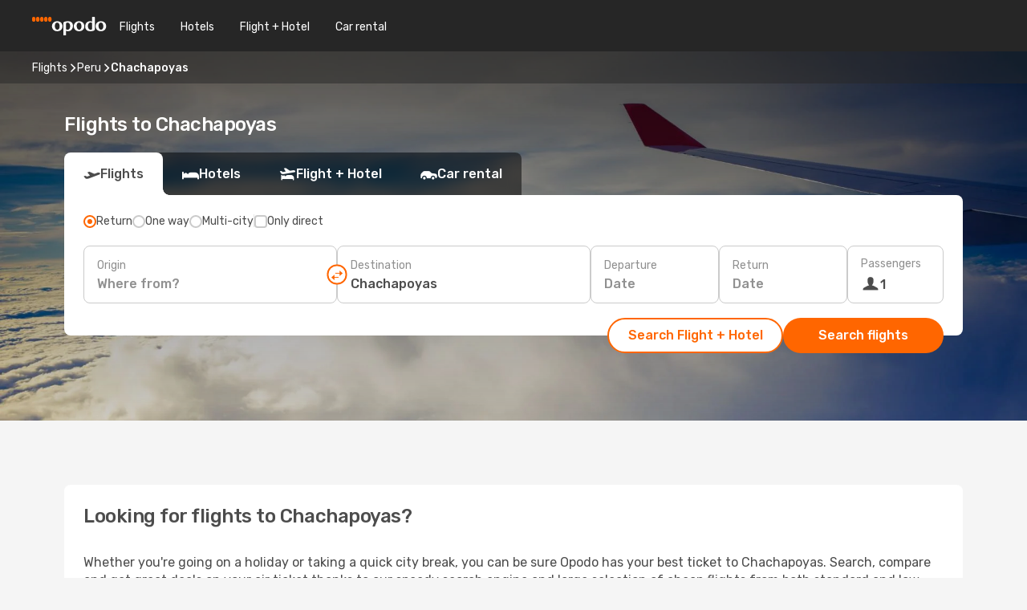

--- FILE ---
content_type: text/html;charset=utf-8
request_url: https://www.opodo.com/flights/chachapoyas/CHH/
body_size: 22549
content:
<!DOCTYPE html>
<html  lang="en" dir="ltr">
<head><meta charset="utf-8">
<meta name="viewport" content="width=1168">
<title>Cheap airline tickets to Chachapoyas - Book with Opodo</title>
<meta name="format-detection" content="telephone=no">
<link rel="preload" as="style" href="https://fonts.googleapis.com/css2?family=Rubik:wght@300;400;500;600;700&display=swap" onload="this.rel='stylesheet'">
<meta name="og:description" content="From great discounts to your favourite destinations including Chachapoyas to last minute travel deals, count on Opodo for all of your holiday needs.">
<meta name="og:title" content="Cheap airline tickets to Chachapoyas - Book with Opodo">
<meta name="robots" content="index, follow">
<meta name="og:image" content="https://a1.odistatic.net/images/landingpages/destinations/1920x800/destination-default_1920x800.jpg">
<meta name="og:type" content="website">
<meta name="description" content="From great discounts to your favourite destinations including Chachapoyas to last minute travel deals, count on Opodo for all of your holiday needs.">
<meta name="og:url" content="https://www.opodo.com/flights/chachapoyas/CHH/" rel="og:url">
<link rel="canonical" href="https://www.opodo.com/flights/chachapoyas/CHH/" data-hid="e3fa780">
<link rel="alternate" href="https://www.opodo.pt/voos/chachapoyas/CHH/" hreflang="pt">
<link rel="alternate" href="https://ae.opodo.com/ar/flights/chachapoyas/CHH/" hreflang="ar-AE">
<link rel="alternate" href="https://ae.opodo.com/flights/chachapoyas/CHH/" hreflang="en-AE">
<link rel="alternate" href="https://www.opodo.ch/flug/chachapoyas/CHH/" hreflang="de-CH">
<link rel="alternate" href="https://www.opodo.ch/vol/chachapoyas/CHH/" hreflang="fr-CH">
<link rel="alternate" href="https://www.opodo.ch/voli/chachapoyas/CHH/" hreflang="it-CH">
<link rel="alternate" href="https://www.opodo.de/fluege/chachapoyas/CHH/" hreflang="de">
<link rel="alternate" href="https://www.opodo.fr/billets-avion/chachapoyas/CHH/" hreflang="fr">
<link rel="alternate" href="https://www.opodo.it/voli/chachapoyas/CHH/" hreflang="it">
<link rel="alternate" href="https://www.opodo.es/vuelos/chachapoyas/CHH/" hreflang="es">
<link rel="alternate" href="https://www.opodo.pl/lot/chachapoyas/CHH/" hreflang="pl-PL">
<link rel="alternate" href="https://www.opodo.com.au/flights/chachapoyas/CHH/" hreflang="en-AU">
<link rel="alternate" href="https://www.opodo.at/fluege/chachapoyas/CHH/" hreflang="de-AT">
<link rel="alternate" href="https://www.opodo.co.uk/flights/chachapoyas/CHH/" hreflang="en-GB">
<link rel="alternate" href="https://www.opodo.dk/fly/chachapoyas/CHH/" hreflang="da">
<link rel="alternate" href="https://www.opodo.nl/vliegtickets/chachapoyas/CHH/" hreflang="nl">
<link rel="alternate" href="https://www.opodo.com/flights/chachapoyas/CHH/" hreflang="x-default">
<link rel="icon" href="/images/onefront/bluestone/OP/favicon.ico" type="image/x-icon" data-hid="2c9d455">
<script src="https://securepubads.g.doubleclick.net/tag/js/gpt.js" async="async"></script>
<script>
                    var gptadslots = [];
                    var googletag = googletag || {cmd:[]};
                    googletag.cmd.push(function() {
                        //Adslot 1 declaration
                        gptadslots.push(googletag.defineSlot('/4121/com_sites/opodo.com/sslp_dest', [[970,90],[970,250],[728,90]], 'top')
                            .setTargeting('pos', ['top'])
                            .addService(googletag.pubads()));
                        googletag.pubads().enableSingleRequest();
                        googletag.pubads().setTargeting('arr', [ 'CHH' ]);
                        googletag.pubads().collapseEmptyDivs();
                        googletag.enableServices();
                    });
                </script>
<link rel="shortcut icon" href="/images/onefront/bluestone/OP/favicon.ico" type="image/x-icon" data-hid="9ad5b89">
<script type="text/javascript" data-hid="1a304df">
        var CONFIG_COOKIES_PURPOSE = {
            content_personalization: ["ngStorage"]
        };

        var GA_custom_dimension = {
            label: 'cmp_ad_agreement',
            purpose: 'advertising_personalization',
            vendor: 'google'
        };

        var GA_consent = {
            label: 'google_analytics_consent',
            vendor: 'c:googleana-2kgJLL8H'
        };

        var didomiStatus = null;
        var pageLanguage = 'en';

        function setDidomiListeners() {
            window.didomiEventListeners = window.didomiEventListeners || [];
            setDidomiPush();
        }

        function setDidomiPush() {
            window.didomiEventListeners.push({
                event: 'consent.changed',
                listener: function() {
                    doActionsOnConsentChanged();
                }
            });
        }

        function doActionsOnConsentChanged() {
            updateDidomiStatus();

            setGACustomDimension();

            setGAConsentInDataLayer();
        }

        function setGACustomDimension() {
            var customDimensionValue = isConsentSet() ? isVendorEnabled(GA_custom_dimension.vendor) : false;

            pushInDatalayer(GA_custom_dimension.label, customDimensionValue);
        }

        function setGAConsentInDataLayer() {
            var consentGA = isConsentSet() ? isVendorEnabled(GA_consent.vendor) : true;

            pushInDatalayer(GA_consent.label, consentGA);
        }

        function pushInDatalayer(label, value) {
            var objPush = {};
            objPush[label] = ''+value+'';

            window.dataLayer.push(objPush);
        }

        function updateDidomiStatus() {
            didomiStatus = Didomi.getUserConsentStatusForAll();
        }

        function isCookieEnabled(cookieName) {
            return (isConsentSet() && didomiStatus.purposes.enabled.indexOf(getCookieType(cookieName)) !== -1);
        }

        function isPurposeEnabled(purposeName) {
            return didomiStatus.purposes.enabled.indexOf(purposeName) !== -1;
        }

        function isVendorEnabled(vendorName) {
            return didomiStatus.vendors.enabled.indexOf(vendorName) !== -1;
        }

        function isConsentSet() {
            return didomiStatus !== null && (didomiStatus.purposes.enabled.length !== 0 || didomiStatus.purposes.disabled.length !== 0);
        }

        function getCookieType(cookieName) {
            for (var type in CONFIG_COOKIES_PURPOSE) {
                if (CONFIG_COOKIES_PURPOSE[type].indexOf(cookieName) !== -1) {
                    return type;
                }
            }
        }

        setDidomiListeners();
    </script>
<script type="text/javascript" data-hid="4a299c0">
        //Read Cookies
        var cookiesArray = [],
            cookies,
            mktTrack,
            mktportal,
            device_gtm = 'D',
            id_gtm = 'GTM-KKLQKF';

        function initReadCookies() {
            cookiesArray.push(document.cookie.match(/(device=[^;]+)/)[0]);

            mktTrack = document.cookie.match(/((mktTrack)=[^;]+)/);
            mktportal = document.cookie.match(/((mktportal)=[^;]+)/);

            mktTrack ? cookiesArray.push(mktTrack[0]) : '';
            mktportal ? cookiesArray.push(mktportal[0]) : '';

            cookies = createCookieObj(cookiesArray);

            if(cookies.device === 'tablet'){
                device_gtm = 'T';
            } else if (cookies.device === 'mobile') {
                device_gtm = 'M';
            }
        }

        function createCookieObj(c_value) {
            var obj = {},
                t_arr;

            if (c_value !== undefined) {
                for (var i = c_value.length - 1; i >= 0; i--) {
                    t_arr = c_value[i].split(/=(.+)/);
                    obj[t_arr[0]] = t_arr[1];
                }
            } else {
                obj = {
                    utmcsr: 'no_GA',
                    utmcmd: 'no_GA'
                }
            }
            return obj;
        }

        function getCookie (name) {
            const nameEQ = name + '=';
            const ca = document.cookie.split(';');
            for (let i = 0; ca.length > i; i++) {
                let c = ca[i];
                while (c.charAt(0) === ' ') { c = c.substring(1, c.length); }
                if (c.indexOf(nameEQ) === 0) { return c.substring(nameEQ.length, c.length); }
            }
            return null;
        }

        initReadCookies();
    </script>
<script type="text/javascript" data-hid="40ffd0a">
        function getParamMktportal() {
            var resultRegExp = document.location.search.match(/(MPortal|mktportal)=([^&]+)/);
            return resultRegExp !== null ? resultRegExp[2] : "";
        }

        function setCookie(name,value, days) {
            var expires = 60 * 60 * 24 * days;
            var domainName = '.opodo.com';

            if (cookies.mktportal === undefined || value !== "") {
                document.cookie = name + "=" + (value || "")  + "; max-age=" + expires + "; path=/; domain=" + domainName;

                cookies.mktportal = value;
            }
        }

        setCookie("mktportal", getParamMktportal(), 30);
    </script>
<script type="text/javascript" data-hid="15f630e">
        function getCountry() {
            return 'GB';
        }

        var dataLayerConfiguration = {
            site_type: device_gtm,
            page_url : document.location.pathname + document.location.search,
            cod_lang: 'en'+'_'+getCountry(),
            page_category: 'SSLP_flight_destinations',
            sso: sessionStorage.getItem("thirdPartyTrackingData") ? sessionStorage.getItem("thirdPartyTrackingData").search('SSO_1') !== -1 : false,
            mktsession_id: getCookie('mktSession') || '',
        };

        var dataLayerABConf = {};

        if(cookies.mktportal) {
            dataLayerABConf.mktportal = cookies.mktportal;
        }

        (function prepareDataLayerConfiguration() {
            for (var property in dataLayerABConf) {
                if (dataLayerABConf.hasOwnProperty(property)) {
                    dataLayerConfiguration[property] = dataLayerABConf[property];
                }
            }
        })();

        analyticsEvent = function() {};
        window.dataLayer = window.dataLayer || [];

        dataLayer.push(dataLayerConfiguration);

        // Init custom dimensions
        setGACustomDimension();
        setGAConsentInDataLayer();
    </script>
<script type="text/javascript" data-hid="196944d">
        var tc_values = cookies.mktTrack ? cookies.mktTrack.match(/([^|]+)/g) : undefined,
        tc_obj = createCookieObj(tc_values),
        tc_device = cookies.device.substring(0,1),
        DEFAULT_UTM_SOURCE = 'google',
        DEFAULT_UTM_MEDIUM = 'cpc',
        arrival_city_code = 'CHH',
        departure_city_code = '';

        /**
         * @brief This function reads cookies and updates  value for variables tc_vars.mkt_utm.
         * @pre tc_vars object should be created before
         * @post tc_vars.mkt_utm_campaign_cookie, tc_vars.mkt_utm_source_cookie and tc_vars.mkt_utm_medium_cookie
         * are updated with the mktTrack cookie values.
         */
        function updateUtm() {
            initReadCookies();
            let tc_values = cookies.mktTrack ? cookies.mktTrack.match(/([^|]+)/g) : undefined;
            tc_obj = createCookieObj(tc_values);

            tc_vars.mkt_utm_campaign_cookie = tc_obj.utmccn || '';
            tc_vars.mkt_utm_source_cookie = tc_obj.utmcsr || '';
            tc_vars.mkt_utm_medium_cookie = tc_obj.utmcmd || '';

            (function checkAndSetGAClientId(maxCalls = 10, currentCall = 0) {
                const gaClientId = getGoogleAnalyticsClientId(getCookie('_ga'));
                if (gaClientId) {
                    window.tc_vars = window.tc_vars || {};
                    window.tc_vars.ext_ga_client_id = gaClientId;
                } else if (currentCall < maxCalls) {
                    setTimeout(() => checkAndSetGAClientId(maxCalls, currentCall + 1), 800);
                }
            })();
        }

        function getGoogleAnalyticsClientId(cookieValue) {
            if (cookieValue) {
                const parts = cookieValue.split('.');
                if (parts.length === 4) {
                    return parts[2] + '.' + parts[3];
                }
            }
            return '';
        }
    </script>
<script type="text/javascript" data-hid="bd33ae">
        //gclid is a tracking parameter used by Google to pass information to Google Analytics and Adwords
        if (tc_obj.utmgclid) {
            tc_obj.utmcsr = DEFAULT_UTM_SOURCE;
            tc_obj.utmcmd = DEFAULT_UTM_MEDIUM;
        }

        var tc_vars = {
            env_template : 'sslp',
            env_work : 'prod',
            env_market : getCountry(),
            env_language : 'en',
            env_site_type: tc_device,
            env_brand_code: 'O',
            env_brand: 'opodo',
            env_currency_code: 'EUR',
            page_category: 'sslp',
            page_url: window.location.href.split('?')[0],
            page_name: 'sslp_Flight_Destinations',
            mkt_utm_campaign_cookie: tc_obj.utmccn || '',
            mkt_utm_source_cookie: tc_obj.utmcsr || '',
            mkt_utm_medium_cookie: tc_obj.utmcmd || '',
            mkt_utm_content_cookie: tc_obj.utmcct || '',
            mkt_utm_term_cookie: tc_obj.utmctr || '',
            mkt_portal: cookies.mktportal || '',
            flight_arrival_city_code: arrival_city_code,
            flight_departure_city_code: departure_city_code,
            edo_browser_id: sessionStorage.getItem('tc_vars') ? JSON.parse(sessionStorage.getItem('tc_vars'))?.edo_browser_id : '',
        };
    </script>
<script type="text/javascript" data-hid="30ab8af">
        function reloadTMSContainer () {
            tC.container.reload({events: {page: [{},{}]}});
        }
    </script>
<script async onload="reloadTMSContainer()" src="//cdn.tagcommander.com/4250/tc_eDreamsODIGEO_79.js" data-hid="12eab05"></script>
<script type="text/javascript" data-hid="4bb012b">
        function setDidomiConfig() {
            const config = {
                app: {
                    privacyPolicyURL: 'https://www.opodo.com/privacy-policy/',
                },
                languages: {
                    enabled: [pageLanguage],
                    default: pageLanguage
                }
            };

            window.didomiConfig = config;
        }

        window.didomiOnReady = window.didomiOnReady || [];
        window.didomiOnReady.push(didomiReady);


        function didomiReady() {
            updateDidomiStatus();

            setGACustomDimension();

            setGAConsentInDataLayer();

            updateUtm();

            loadGTM(window,document,'script','dataLayer',id_gtm);

            if (window?.dataLayer) {
                window.dataLayer[0].didomiExperimentId = window?.tc_array_events?.didomiExperimentId;
                window.dataLayer[0].didomiExperimentUserGroup = window?.tc_array_events?.didomiExperimentUserGroup;
            }
        }

        function didomiTimeout() {
            if (!didomiStatus) {
                loadGTM(window,document,'script','dataLayer',id_gtm);
                tC.event.didomiReady(window, {"didomiVendorsConsent": "fallBackConsent"});
            }
        }

        function didomiLoader() {
            setTimeout(didomiTimeout, 5000);

            didomiLoadScript('c81d422d-223b-4c8a-8b2e-099d6fa3acb9');
        }

        function didomiLoadScript(didomiApiKey) {
            window.gdprAppliesGlobally=true;
            function a(e){
                if(!window.frames[e]){
                    if(document.body&&document.body.firstChild){
                        var t=document.body;
                        var n=document.createElement("iframe");
                        n.style.display="none";
                        n.name=e;
                        n.title=e;
                        t.insertBefore(n,t.firstChild)
                    }
                    else{
                        setTimeout(function(){a(e)},5)
                    }
                }
            }
            function e(n,r,o,c,s){
                function e(e,t,n,a){
                    if(typeof n!=="function"){return}
                    if(!window[r]){
                        window[r]=[]
                    }
                    var i=false;
                    if(s){
                        i=s(e,t,n)
                    }
                    if(!i){
                        window[r].push({command:e,parameter:t,callback:n,version:a})
                    }
                }
                e.stub=true;
                function t(a){
                    if(!window[n]||window[n].stub!==true){return}
                    if(!a.data){return}
                    var i=typeof a.data==="string";
                    var e;
                    try{e=i?JSON.parse(a.data):a.data}
                    catch(t){return}
                    if(e[o]){
                        var r=e[o];
                        window[n](r.command,r.parameter,function(e,t){
                            var n={};
                            n[c]={returnValue:e,success:t,callId:r.callId};
                            a.source.postMessage(i?JSON.stringify(n):n,"*")
                        },r.version)
                    }
                }
                if("undefined"[n]!=="function"){
                    window[n]=e;
                    if(window.addEventListener){
                        window.addEventListener("message",t,false)
                    }
                    else{
                        window.attachEvent("onmessage",t)}
                }
            }
            e("__tcfapi","__tcfapiBuffer","__tcfapiCall","__tcfapiReturn");a("__tcfapiLocator");

            (function(e){
                var t=document.createElement("script");
                t.id="spcloader";
                t.type="text/javascript";
                t.async=true;
                t.src="https://sdk.privacy-center.org/"+e+"/loader.js?target="+document.location.hostname;t.charset="utf-8";
                var n=document.getElementsByTagName("script")[0];
                n.parentNode.insertBefore(t,n)
            })(didomiApiKey);
        }

        setDidomiConfig();

       didomiLoader();
    </script>
<script type="text/javascript" data-hid="7f260c0">
        domainName = 'opodo.com';
        domainNameSearch = 'www.opodo.com';
        //If an AB test is running the placeholder will be replaced by a push instruction
        //to set the ga custom dimensions with the value of MultitestCfg partitions winners:

        var countryCode = getCountry();
        var lang = 'en';
    </script>
<script type="text/javascript" data-hid="f37a6b">
        function loadGTM (w,d,s,l,i){w[l]=w[l]||[];w[l].push({'gtm.start':
        new Date().getTime(),event:'gtm.js'});var f=d.getElementsByTagName(s)[0],
        j=d.createElement(s),dl=l!='dataLayer'?'&amp;l='+l:'';j.async=true;j.src=
        '//www.googletagmanager.com/gtm.js?id='+i+dl;f.parentNode.insertBefore(j,f);
        }
    </script>
<script type="text/javascript" data-hid="777b523">
        /**
         * @desc This function is used in an intervals in order to check if the mktTrack cookie value changes, in this case
         * it performs a push into dataLayer object with the new value.
         * @post If the push is done, the interval is stoped.
         */
        function mktTrackCookieUpdate(cookie) {
            dataLayer.push({'event': 'mkttrack', 'mktTrack':cookie.match(new RegExp('mktTrack=([^;]+)'))[1]});
        }

        function doTrack() {
            var mktportal = cookies["mktportal"] === undefined ? "" : cookies["mktportal"];
            track('OPGB', mktportal, 'SSLP', false, mktTrackCookieUpdate);
        }

        function loadScript(src, callback) {
            var a = document.createElement('script'),
                f = document.getElementsByTagName('head')[0];

            a.async = true;
            a.type = 'text/javascript';
            a.src = src;

            if (callback !== null){
                if (a.readyState) { // IE, incl. IE9
                    a.onreadystatechange = function() {
                        if (a.readyState == "loaded" || a.readyState == "complete") {
                            a.onreadystatechange = null;
                            callback();
                        }
                    };
                } else {
                    a.onload = function() { // Other browsers
                        callback();
                    };
                }
            }

            f.appendChild(a);
        }
    </script>
<script type="text/javascript" data-hid="7ca9d41">loadScript("/marketing-channel/client/v3/marketing-channel.min.js", doTrack);</script>
<link rel="stylesheet" href="/sslp-itinerary-frontend/static-content/_nuxt/op.074fbd8e.css">
<link rel="modulepreload" as="script" crossorigin href="/sslp-itinerary-frontend/static-content/_nuxt/entry.96f88260.js">
<link rel="modulepreload" as="script" crossorigin href="/sslp-itinerary-frontend/static-content/_nuxt/op.05e3f42a.js">
<link rel="modulepreload" as="script" crossorigin href="/sslp-itinerary-frontend/static-content/_nuxt/usePopularRoutesLinks.351fadff.js">
<link rel="modulepreload" as="script" crossorigin href="/sslp-itinerary-frontend/static-content/_nuxt/SslpHead.091fb92e.js">
<link rel="modulepreload" as="script" crossorigin href="/sslp-itinerary-frontend/static-content/_nuxt/common.18ba493d.js">
<link rel="modulepreload" as="script" crossorigin href="/sslp-itinerary-frontend/static-content/_nuxt/nuxt-link.b5ae02c5.js">
<link rel="modulepreload" as="script" crossorigin href="/sslp-itinerary-frontend/static-content/_nuxt/vue.f36acd1f.5fdac268.js">
<link rel="modulepreload" as="script" crossorigin href="/sslp-itinerary-frontend/static-content/_nuxt/useFetchRouteDetails.c2c49608.js">
<link rel="modulepreload" as="script" crossorigin href="/sslp-itinerary-frontend/static-content/_nuxt/useInterlink.0e664cbd.js">
<link rel="modulepreload" as="script" crossorigin href="/sslp-itinerary-frontend/static-content/_nuxt/DestinationPageContent.367502d1.js">
<link rel="modulepreload" as="script" crossorigin href="/sslp-itinerary-frontend/static-content/_nuxt/PageLayout.b33f69da.js">
<link rel="modulepreload" as="script" crossorigin href="/sslp-itinerary-frontend/static-content/_nuxt/useSearch.86314233.js">
<link rel="modulepreload" as="script" crossorigin href="/sslp-itinerary-frontend/static-content/_nuxt/useAutocomplete.f0fc1bfd.js">
<link rel="modulepreload" as="script" crossorigin href="/sslp-itinerary-frontend/static-content/_nuxt/DatePicker.593734e4.js">
<link rel="modulepreload" as="script" crossorigin href="/sslp-itinerary-frontend/static-content/_nuxt/PassengerRow.9f144b81.js">
<link rel="modulepreload" as="script" crossorigin href="/sslp-itinerary-frontend/static-content/_nuxt/InfoBlocks.d3de8588.js">
<link rel="modulepreload" as="script" crossorigin href="/sslp-itinerary-frontend/static-content/_nuxt/useInfoblocks.0edce53a.js">
<link rel="modulepreload" as="script" crossorigin href="/sslp-itinerary-frontend/static-content/_nuxt/useWidgetVisibility.6b88297d.js">
<link rel="modulepreload" as="script" crossorigin href="/sslp-itinerary-frontend/static-content/_nuxt/DealsContainer.ec9cb376.js">
<link rel="modulepreload" as="script" crossorigin href="/sslp-itinerary-frontend/static-content/_nuxt/ViewMore.f734fa4f.js">
<link rel="modulepreload" as="script" crossorigin href="/sslp-itinerary-frontend/static-content/_nuxt/CardPrice.3c916ff8.js">
<link rel="modulepreload" as="script" crossorigin href="/sslp-itinerary-frontend/static-content/_nuxt/SeoInterlinking.2f0e4ecc.js">
<link rel="modulepreload" as="script" crossorigin href="/sslp-itinerary-frontend/static-content/_nuxt/useSeoInterlinkingLinks.e7d857f8.js">
<link rel="modulepreload" as="script" crossorigin href="/sslp-itinerary-frontend/static-content/_nuxt/SeoContent.ee50246c.js">
<link rel="modulepreload" as="script" crossorigin href="/sslp-itinerary-frontend/static-content/_nuxt/AutoContent.f7c6eae5.js">
<link rel="modulepreload" as="script" crossorigin href="/sslp-itinerary-frontend/static-content/_nuxt/useStructuredData.54fb401b.js">
<link rel="modulepreload" as="script" crossorigin href="/sslp-itinerary-frontend/static-content/_nuxt/useLastMinuteLinks.7e12f57b.js">







<script type="module" src="/sslp-itinerary-frontend/static-content/_nuxt/entry.96f88260.js" crossorigin></script></head>
<body  class="odf-bg-secondary fonts-loading loading"><div id="__nuxt"><!--[--><!--[--><header class="header"><div id="header-logo-url" class="header-logo"><svg><use href="/sslp-itinerary-frontend/static-content/_nuxt/logo-OP.e9090f22.svg#main" xlink:href="/sslp-itinerary-frontend/static-content/_nuxt/logo-OP.e9090f22.svg#main" width="100%" height="100%"></use></svg></div><div class="header-desktop-start"><div class="header-tabs odf-tabs odf-tabs-header"><!--[--><a class="header-tabs-item" href="https://www.opodo.com/flights/">Flights</a><a class="header-tabs-item" href="https://www.opodo.com/hotels/">Hotels</a><a class="header-tabs-item" href="https://www.opodo.com/flights-hotels/">Flight + Hotel</a><a class="header-tabs-item" href="https://carhire.opodo.com/en/?clientId=314911" rel="nofollow">Car rental</a><!--]--></div></div><div class="header-desktop-end"><!--[--><!--]--><div class="currencySwitcher"><button type="button" class="currencySwitcher-outside"><img src="/images/onefront/flags/flags@2x.png" class="currencySwitcher-img currencySwitcher-img-UK" alt="GB"><span>EN</span><span> (€) </span></button><div class="currencySwitcher-inside"><div class="currencySwitcher-header"><span>Opodo is now available in the following countries:</span></div><div class="currencySwitcher-main"><div class="currencySwitcher-continents"><!--[--><div class="currencySwitcher-continent"><span class="currencySwitcher-continent-title">Europe</span><div class="currencySwitcher-countries"><!--[--><a href="https://www.opodo.pt/voos/chachapoyas/CHH/" lang="pt-PT" class="currencySwitcher-country"><img src="/images/onefront/flags/flags@2x.png" class="currencySwitcher-img currencySwitcher-img-PT" alt="PT"><span>Portugal (€)</span></a><a href="https://www.opodo.ch/flug/chachapoyas/CHH/" lang="de-CH" class="currencySwitcher-country"><img src="/images/onefront/flags/flags@2x.png" class="currencySwitcher-img currencySwitcher-img-CH" alt="CH"><span>Schweiz - Deutsch (CHF)</span></a><a href="https://www.opodo.ch/vol/chachapoyas/CHH/" lang="fr-CH" class="currencySwitcher-country"><img src="/images/onefront/flags/flags@2x.png" class="currencySwitcher-img currencySwitcher-img-CH" alt="CH"><span>Suisse - Français (CHF)</span></a><a href="https://www.opodo.ch/voli/chachapoyas/CHH/" lang="it-CH" class="currencySwitcher-country"><img src="/images/onefront/flags/flags@2x.png" class="currencySwitcher-img currencySwitcher-img-CH" alt="CH"><span>Svizzera - Italiano (CHF)</span></a><a href="https://www.opodo.de/fluege/chachapoyas/CHH/" lang="de-DE" class="currencySwitcher-country"><img src="/images/onefront/flags/flags@2x.png" class="currencySwitcher-img currencySwitcher-img-DE" alt="DE"><span>Deutschland (€)</span></a><a href="https://www.opodo.fr/billets-avion/chachapoyas/CHH/" lang="fr-FR" class="currencySwitcher-country"><img src="/images/onefront/flags/flags@2x.png" class="currencySwitcher-img currencySwitcher-img-FR" alt="FR"><span>France (€)</span></a><a href="https://www.opodo.it/voli/chachapoyas/CHH/" lang="it-IT" class="currencySwitcher-country"><img src="/images/onefront/flags/flags@2x.png" class="currencySwitcher-img currencySwitcher-img-IT" alt="IT"><span>Italia (€)</span></a><a href="https://www.opodo.es/vuelos/chachapoyas/CHH/" lang="es-ES" class="currencySwitcher-country"><img src="/images/onefront/flags/flags@2x.png" class="currencySwitcher-img currencySwitcher-img-ES" alt="ES"><span>España (€)</span></a><a href="https://www.opodo.pl/lot/chachapoyas/CHH/" lang="pl-PL" class="currencySwitcher-country"><img src="/images/onefront/flags/flags@2x.png" class="currencySwitcher-img currencySwitcher-img-PL" alt="PL"><span>Polska (zł)</span></a><a href="https://www.opodo.at/fluege/chachapoyas/CHH/" lang="de-AT" class="currencySwitcher-country"><img src="/images/onefront/flags/flags@2x.png" class="currencySwitcher-img currencySwitcher-img-AT" alt="AT"><span>Österreich (€)</span></a><a href="https://www.opodo.co.uk/flights/chachapoyas/CHH/" lang="en-UK" class="currencySwitcher-country"><img src="/images/onefront/flags/flags@2x.png" class="currencySwitcher-img currencySwitcher-img-UK" alt="UK"><span>United Kingdom (£)</span></a><a href="https://www.opodo.dk/fly/chachapoyas/CHH/" lang="da-DK" class="currencySwitcher-country"><img src="/images/onefront/flags/flags@2x.png" class="currencySwitcher-img currencySwitcher-img-DK" alt="DK"><span>Danmark (kr.)</span></a><a href="https://www.opodo.nl/vliegtickets/chachapoyas/CHH/" lang="nl-NL" class="currencySwitcher-country"><img src="/images/onefront/flags/flags@2x.png" class="currencySwitcher-img currencySwitcher-img-NL" alt="NL"><span>Nederland (€)</span></a><!--]--></div></div><div class="currencySwitcher-continent"><span class="currencySwitcher-continent-title">Asia</span><div class="currencySwitcher-countries"><!--[--><a href="https://ae.opodo.com/ar/flights/chachapoyas/CHH/" lang="ar-AE" class="currencySwitcher-country"><img src="/images/onefront/flags/flags@2x.png" class="currencySwitcher-img currencySwitcher-img-AE" alt="AE"><span>United Arab Emirates - العربية (د.إ.)</span></a><a href="https://ae.opodo.com/flights/chachapoyas/CHH/" lang="en-AE" class="currencySwitcher-country"><img src="/images/onefront/flags/flags@2x.png" class="currencySwitcher-img currencySwitcher-img-AE" alt="AE"><span>United Arab Emirates - English (AED)</span></a><!--]--></div></div><div class="currencySwitcher-continent"><span class="currencySwitcher-continent-title">Oceania</span><div class="currencySwitcher-countries"><!--[--><a href="https://www.opodo.com.au/flights/chachapoyas/CHH/" lang="en-AU" class="currencySwitcher-country"><img src="/images/onefront/flags/flags@2x.png" class="currencySwitcher-img currencySwitcher-img-AU" alt="AU"><span>Australia ($)</span></a><!--]--></div></div><!--]--></div><!----></div><div class="currencySwitcher-footer"><button type="button">Close</button></div></div></div></div></header><section class="searcher" style="background-image:linear-gradient(rgba(0, 0, 0, 0.5), rgba(0, 0, 0, 0)), url(/images/landingpages/destinations/1920x800/destination-default_1920x800.jpg);background-position-y:0%;"><div class="breadcrumb breadcrumb__dark"><ol class="breadcrumb-list" vocab="http://schema.org/" typeof="BreadcrumbList"><!--[--><li property="itemListElement" typeof="ListItem" class="breadcrumb-item"><a href="https://www.opodo.com/flights/" property="item" typeof="WebPage"><span class="breadcrumb-content" property="name">Flights</span></a><i class="odf-icon odf-icon-s odf-icon-arrow-right" aria-hidden="true"></i><meta property="position" content="1"></li><li property="itemListElement" typeof="ListItem" class="breadcrumb-item"><a href="https://www.opodo.com/flights/peru/PE/" property="item" typeof="WebPage"><span class="breadcrumb-content" property="name">Peru</span></a><i class="odf-icon odf-icon-s odf-icon-arrow-right" aria-hidden="true"></i><meta property="position" content="2"></li><li property="itemListElement" typeof="ListItem" class="breadcrumb-item"><span class="is-current breadcrumb-content" property="name">Chachapoyas</span><!----><meta property="position" content="3"></li><!--]--></ol></div><header><!----><h1>Flights to Chachapoyas</h1></header><div class="searcher-body"><div><div class="searchBox"><!----><div class="searchBox-tabs"><div class="active" id="flightsTab"><i class="odf-icon-flight" aria-hidden="true"></i><span>Flights</span></div><div class="" id="hotelsTab"><i class="odf-icon-hotel" aria-hidden="true"></i><span>Hotels</span></div><div class="" id="flightsHotelTab"><i class="odf-icon-flight-hotel" aria-hidden="true"></i><span>Flight + Hotel</span></div><!----><div class="" id="carsTab"><i class="odf-icon-car" aria-hidden="true"></i><span>Car rental</span></div></div><div class="searchBox-content"><div class="searchBox-flightsTypes"><input id="return-radioButton" type="radio" checked><label class="searchBox-flightsType searchBox-flightsType-label" for="return-radioButton"><i aria-hidden="true"></i><span id="return-label">Return</span></label><input id="oneWay-radioButton" type="radio"><label class="searchBox-flightsType searchBox-flightsType-label" for="oneWay-radioButton"><i aria-hidden="true"></i><span id="oneWay-label">One way </span></label><input id="multiStop-radioButton" type="radio"><label class="searchBox-flightsType searchBox-flightsType-label" for="multiStop-radioButton"><i aria-hidden="true"></i><span id="multistop-label">Multi-city</span></label><div class="searchBox-flightsTypes-separator"></div><input id="direct-flights-checkbox" type="checkbox"><label class="searchBox-flightsType searchBox-flightsType-label searchBox-flightsType--direct" for="direct-flights-checkbox"><i class="odf-icon-tick" aria-hidden="true"></i><span>Only direct</span></label></div><!----><div class="searchBox-body"><div class="searchBox-rows"><div style="display:none;" class="searchBox-calendar"><div class="searchBox-calendar-window"><div class="datepicker" style="transform:translateX(0px);"><!--[--><!--]--><!--[--><!--]--></div></div><div class="searchBox-calendar-arrow-container-left"><button class="searchBox-calendar-arrow" disabled><i class="odf-icon odf-icon-arrow-left" aria-hidden="true"></i></button></div><div class="searchBox-calendar-arrow-container-right"><button class="searchBox-calendar-arrow"><i class="odf-icon odf-icon-arrow-right" aria-hidden="true"></i></button></div><div class="searchBox-close"><!----><!----><button id="done-button" class="button-primary button__fit mis-auto">Close</button></div></div><!--[--><div class="searchBox-row"><div class="searchBox-row-inputs"><div class="searchBox-row-cities searchBox-row-collapse"><div id="ORIGIN-location-0" class="searchBox-box"><!----><label>Origin</label><!--[--><input value="" placeholder="Where from?" type="text" maxlength="128" autocapitalize="off" autocorrect="off" autocomplete="off" spellcheck="false"><!----><!--]--><!----><!----></div><button class="searchBox-swapButton" type="button"><i class="searchBox-swapButton-icon" aria-hidden="true"></i></button><div id="DESTINATION-location-0" class="searchBox-box"><!----><label>Destination</label><!--[--><input value="" placeholder="Where to?" type="text" maxlength="128" autocapitalize="off" autocorrect="off" autocomplete="off" spellcheck="false"><!----><!--]--><!----><!----></div></div><div class="searchBox-row-dates searchBox-row-collapse"><div id="OUTBOUND-date-0" class="searchBox-box searchBox-box-date"><!----><label>Departure</label><span class="searchBox-box-placeholder">Date</span><!----><!----></div><div id="INBOUND-date-0" class="searchBox-box searchBox-box-date"><!----><label>Return</label><span class="searchBox-box-placeholder">Date</span><!----><!----></div></div></div><div class="searchBox-row-action"><!--[--><div id="passenger-selector" class="searchBox-box searchBox-box-passengers"><label>Passengers</label><div class="searchBox-passengers-input"><i class="odf-icon-pax" aria-hidden="true"></i><span class="searchBox-box-plain-text">1</span></div></div><!----><!--]--><!----><!----></div></div><!--]--></div><!----></div><!----><div class="searchBox-buttons"><button id="search-dp-btn">Search Flight + Hotel</button><button id="search-btn">Search flights</button><!----><!----></div></div><!----></div></div></div><div class="trustpilot-container"><div class="trustpilot"><span></span></div></div></section><!----><!----><!----><div class="advertBanner"><div id="top" style="display:none;"></div></div><!----><!--[--><!----><!----><!----><div class="charts"><!----><!----></div><section id="expert-advise" class="widgetSeoContainer"><!--[--><!--[--><!----><div id="attractions"><h2>Looking for flights to Chachapoyas?</h2><div><p>Whether you're going on a holiday or taking a quick city break, you can be sure Opodo has your best ticket  to Chachapoyas. Search, compare and get great deals on your air ticket thanks to our speedy search engine and large selection of cheap flights from both standard and low cost airlines. How easy is booking a holiday with Opodo, exactly? Well, it is as quick and simple as indicating your travel dates, choosing a departure time that best fits your needs, then selecting number of layovers, and finally, deciding on whether or not to include any additional perks like car or hotel. And just like that, your holiday booking is complete and you are on your way to a holiday in Chachapoyas!</p></div></div><!----><!--]--><!--]--></section><!----><section class="seoInterlinking"><header id="interlinking"><p class="seoInterlinking__title">Plan your trip</p></header><div class="seoInterlinking-tabs"><!--[--><span class="active">Popular Cities</span><!--]--></div><!--[--><ul style=""><!--[--><li><a href="https://www.opodo.com/flights/rioja/RIJ/">Flights to Rioja</a></li><li><a href="https://www.opodo.com/flights/moyobamba/MBP/">Flights to Moyobamba</a></li><li><a href="https://www.opodo.com/flights/jaen/JAE/">Flights to Jaén</a></li><li><a href="https://www.opodo.com/flights/cajamarca/CJA/">Flights to Cajamarca</a></li><li><a href="https://www.opodo.com/flights/saposoa/SQU/">Flights to Saposoa</a></li><li><a href="https://www.opodo.com/flights/tarapoto/TPP/">Flights to Tarapoto</a></li><li><a href="https://www.opodo.com/flights/juanjui/JJI/">Flights to Juanjui</a></li><li><a href="https://www.opodo.com/flights/yurimaguas/YMS/">Flights to Yurimaguas</a></li><li><a href="https://www.opodo.com/flights/chiclayo/CIX/">Flights to Chiclayo</a></li><li><a href="https://www.opodo.com/flights/trujillo/TRU/">Flights to Trujillo</a></li><li><a href="https://www.opodo.com/flights/shiringayoc/SYC/">Flights to Shiringayoc</a></li><li><a href="https://www.opodo.com/flights/loja/LOH/">Flights to Loja</a></li><li><a href="https://www.opodo.com/flights/macara/MRR/">Flights to Macara</a></li><li><a href="https://www.opodo.com/flights/piura/PIU/">Flights to Piura</a></li><li><a href="https://www.opodo.com/flights/chimbote/CHM/">Flights to Chimbote</a></li><li><a href="https://www.opodo.com/flights/santa-rosa/ETR/">Flights to Santa Rosa</a></li><li><a href="https://www.opodo.com/flights/cuenca/CUE/">Flights to Cuenca</a></li><li><a href="https://www.opodo.com/flights/mendez/MZD/">Flights to Mendez</a></li><li><a href="https://www.opodo.com/flights/tingo-maria/TGI/">Flights to Tingo Maria</a></li><li><a href="https://www.opodo.com/flights/machala/MCH/">Flights to Machala</a></li><li><a href="https://www.opodo.com/flights/tumbes/TBP/">Flights to Tumbes</a></li><li><a href="https://www.opodo.com/flights/sunchales/NCJ/">Flights to Sunchales</a></li><li><a href="https://www.opodo.com/flights/talara/TYL/">Flights to Talara</a></li><li><a href="https://www.opodo.com/flights/sucua/SUQ/">Flights to Sucua</a></li><!--]--></ul><!--]--></section><!----><!--]--><footer class="page-footer"><div class="footer-legal"><svg class="footer-legal-logo"><use href="/sslp-itinerary-frontend/static-content/_nuxt/logo-OP.e9090f22.svg#main" xlink:href="/sslp-itinerary-frontend/static-content/_nuxt/logo-OP.e9090f22.svg#main" width="100%" height="100%"></use></svg><div class="footer-legal-links"><a class="legal-link" href="https://www.opodo.com/terms-and-conditions/" target="_blank" rel="nofollow">Terms and conditions</a><a class="legal-link" href="https://www.opodo.com/cookie-policy/" target="_blank" rel="nofollow">Cookies policy</a><a class="legal-link" href="https://www.opodo.com/privacy-policy/" target="_blank" rel="nofollow">Privacy policy</a><!----></div><span>© Opodo 2025. All rights reserved. Vacaciones eDreams, S.L. Sociedad unipersonal, Calle de Manzanares, nº 4, Planta 1º, Oficina 108, 28005, Madrid, Spain, with VAT number B-61965778. Registered in Commercial Register of Madrid, Volume 36897, Sheet 121 Page M-660117. Travel Agency Licence GC88MD. IATA-accredited agent. To contact us about your booking, you can do so immediately via our <a href="https://www.opodo.com/travel/support-area/" target="_blank"><u>help centre</u></a> or contact our agents <a href="/cdn-cgi/l/email-protection#1675636562797b7364657364607f75733b737856757978627775623879667972793875797b"><u>here</u></a>.</span><div class="footer-legal-icons"><div class="footer-legal-icon-iata"></div><div class="footer-legal-icon-secure"></div></div></div></footer><div id="teleports"></div><!-- This page was rendered at 2025-12-21T03:29:09.276Z --><!--]--><!--]--></div><script data-cfasync="false" src="/cdn-cgi/scripts/5c5dd728/cloudflare-static/email-decode.min.js"></script><script type="application/json" id="__NUXT_DATA__" data-ssr="true">[["Reactive",1],{"data":2,"state":676,"_errors":1271,"serverRendered":34},{"$H4CJSWSG7G":3,"$ndu7nZqKwc":14,"seoCrossLinking":16,"page-content":123,"seoInterlinkingFlightsDestinationToCountry":543,"popularRoutesDestination":544,"seoInterlinkingCity":545,"alternRoutesCity":666,"$FwQMSNhf4c":667,"$fVT2ThPhW0":671,"$uyVOezENCz":673},{"code":4,"brand":5,"desktopUrl":6,"currency":7,"defaultLocale":11,"defaultCountry":12,"locales":13,"url":6},"OPGB","OP","www.opodo.com",{"code":8,"unicodeCurrenciesSymbol":9,"htmlCurrencySymbol":10},"EUR","€","&#8364;","en",null,[11],{"apiKey":15},"c81d422d-223b-4c8a-8b2e-099d6fa3acb9",[17,26,37,41,49,55,61,65,70,74,81,90,97,101,107,116],{"urlText":18,"url":19,"currencySymbol":9,"country":20,"countryCode":21,"currencyCode":8,"languageCode":22,"hasSeveralLanguages":23,"languageName":24,"continent":25},"Voos para Chachapoyas","https://www.opodo.pt/voos/chachapoyas/CHH/","Portugal","PT","pt",false,"português","Europe",{"urlText":27,"url":28,"currencySymbol":29,"country":30,"countryCode":31,"currencyCode":32,"languageCode":33,"hasSeveralLanguages":34,"languageName":35,"continent":36},"رحلات جوية إلى Chachapoyas","https://ae.opodo.com/ar/flights/chachapoyas/CHH/","د.إ.‏","United Arab Emirates","AE","AED","ar",true,"العربية","Asia",{"urlText":38,"url":39,"currencySymbol":32,"country":30,"countryCode":31,"currencyCode":32,"languageCode":11,"hasSeveralLanguages":34,"languageName":40,"continent":36},"Flights to Chachapoyas","https://ae.opodo.com/flights/chachapoyas/CHH/","English",{"urlText":42,"url":43,"currencySymbol":44,"country":45,"countryCode":46,"currencyCode":44,"languageCode":47,"hasSeveralLanguages":34,"languageName":48,"continent":25},"Flüge nach Chachapoyas","https://www.opodo.ch/flug/chachapoyas/CHH/","CHF","Schweiz","CH","de","Deutsch",{"urlText":50,"url":51,"currencySymbol":44,"country":52,"countryCode":46,"currencyCode":44,"languageCode":53,"hasSeveralLanguages":34,"languageName":54,"continent":25},"Vols vers Chachapoyas","https://www.opodo.ch/vol/chachapoyas/CHH/","Suisse","fr","français",{"urlText":56,"url":57,"currencySymbol":44,"country":58,"countryCode":46,"currencyCode":44,"languageCode":59,"hasSeveralLanguages":34,"languageName":60,"continent":25},"Voli  Chachapoyas","https://www.opodo.ch/voli/chachapoyas/CHH/","Svizzera","it","italiano",{"urlText":42,"url":62,"currencySymbol":9,"country":63,"countryCode":64,"currencyCode":8,"languageCode":47,"hasSeveralLanguages":23,"languageName":48,"continent":25},"https://www.opodo.de/fluege/chachapoyas/CHH/","Deutschland","DE",{"urlText":66,"url":67,"currencySymbol":9,"country":68,"countryCode":69,"currencyCode":8,"languageCode":53,"hasSeveralLanguages":23,"languageName":54,"continent":25},"Vols à Chachapoyas","https://www.opodo.fr/billets-avion/chachapoyas/CHH/","France","FR",{"urlText":56,"url":71,"currencySymbol":9,"country":72,"countryCode":73,"currencyCode":8,"languageCode":59,"hasSeveralLanguages":23,"languageName":60,"continent":25},"https://www.opodo.it/voli/chachapoyas/CHH/","Italia","IT",{"urlText":75,"url":76,"currencySymbol":9,"country":77,"countryCode":78,"currencyCode":8,"languageCode":79,"hasSeveralLanguages":34,"languageName":80,"continent":25},"Vuelos a Chachapoyas","https://www.opodo.es/vuelos/chachapoyas/CHH/","España","ES","es","español",{"urlText":82,"url":83,"currencySymbol":84,"country":85,"countryCode":86,"currencyCode":87,"languageCode":88,"hasSeveralLanguages":23,"languageName":89,"continent":25},"Tani lot do Chachapoyas","https://www.opodo.pl/lot/chachapoyas/CHH/","zł","Polska","PL","PLN","pl","polski",{"urlText":38,"url":91,"currencySymbol":92,"country":93,"countryCode":94,"currencyCode":95,"languageCode":11,"hasSeveralLanguages":23,"languageName":40,"continent":96},"https://www.opodo.com.au/flights/chachapoyas/CHH/","$","Australia","AU","AUD","Oceania",{"urlText":42,"url":98,"currencySymbol":9,"country":99,"countryCode":100,"currencyCode":8,"languageCode":47,"hasSeveralLanguages":23,"languageName":48,"continent":25},"https://www.opodo.at/fluege/chachapoyas/CHH/","Österreich","AT",{"urlText":38,"url":102,"currencySymbol":103,"country":104,"countryCode":105,"currencyCode":106,"languageCode":11,"hasSeveralLanguages":23,"languageName":40,"continent":25},"https://www.opodo.co.uk/flights/chachapoyas/CHH/","£","United Kingdom","UK","GBP",{"urlText":108,"url":109,"currencySymbol":110,"country":111,"countryCode":112,"currencyCode":113,"languageCode":114,"hasSeveralLanguages":23,"languageName":115,"continent":25},"Flyvninger til Chachapoyas","https://www.opodo.dk/fly/chachapoyas/CHH/","kr.","Danmark","DK","DKK","da","dansk",{"urlText":117,"url":118,"currencySymbol":9,"country":119,"countryCode":120,"currencyCode":8,"languageCode":121,"hasSeveralLanguages":23,"languageName":122,"continent":25},"Vluchten naar Chachapoyas","https://www.opodo.nl/vliegtickets/chachapoyas/CHH/","Nederland","NL","nl","Nederlands",{"images":124,"metas":127,"headings":151,"crossLinks":187,"pageData":252,"parameters":528},{"sslpDynpackVacationSmall":125,"sslpFlightsAirlineMobileBackground":125,"sslpFlightsAirlineBackground":125,"sslpDynpackVacationMobileBackground":125,"sslpFlightsDestinationLarge":125,"sslpFlightsDestinationMobileBackground":126,"sslpFlightsDestinationBackground":126,"sslpFlightsDestinationSmall":125,"sslpFlightsDestinationMedium":125,"sslpDynpackVacationBackground":125,"sslpFlightsDestinationMini":125},"","/images/landingpages/destinations/1080x450/destination-default_1080x450.jpg",[128,131,134,136,139,141,144,147,149],{"key":129,"value":130},"og:description","From great discounts to your favourite destinations including {var.destinationName} to last minute travel deals, count on Opodo for all of your holiday needs.",{"key":132,"value":133},"og:title","Cheap airline tickets to {var.destinationName} - Book with Opodo",{"key":135,"value":133},"title",{"key":137,"value":138},"robots","index, follow",{"key":140,"value":125},"canonical",{"key":142,"value":143},"og:image","https://a1.odistatic.net/images/landingpages/destinations/1920x800/destination-default_1920x800.jpg",{"key":145,"value":146},"og:type","website",{"key":148,"value":130},"description",{"key":150,"value":125},"og:url",{"name":152,"title":153,"content":154,"headings":155},"mainHeading","Flights to {var.destinationName}","Search for cheap flights and choose among thousands of options with Opodo starting at €{var.lowestPrice}",[156,177,181,184],{"name":157,"title":158,"content":12,"headings":159},"travelTo","Holidays to {var.destinationName}",[160,163,166,171,174],{"name":161,"title":12,"content":12,"headings":162},"thingsToDo",[],{"name":164,"title":12,"content":12,"headings":165},"highlightsMonth",[],{"name":167,"title":168,"content":169,"headings":170},"attractions","Looking for flights to {var.destinationName}?","\u003Cp>Whether you're going on a holiday or taking a quick city break, you can be sure Opodo has your best ticket  to {var.destinationName}. Search, compare and get great deals on your air ticket thanks to our speedy search engine and large selection of cheap flights from both standard and low cost airlines. How easy is booking a holiday with Opodo, exactly? Well, it is as quick and simple as indicating your travel dates, choosing a departure time that best fits your needs, then selecting number of layovers, and finally, deciding on whether or not to include any additional perks like car or hotel. And just like that, your holiday booking is complete and you are on your way to a holiday in {var.destinationName}!\u003C/p>",[],{"name":172,"title":12,"content":12,"headings":173},"destinationPlan",[],{"name":175,"title":12,"content":12,"headings":176},"airports",[],{"name":178,"title":179,"content":12,"headings":180},"lastMinuteFlights","Fly with last minute deals to {var.destinationName}",[],{"name":182,"title":12,"content":12,"headings":183},"blogPosts",[],{"name":185,"title":12,"content":12,"headings":186},"faqs",[],[188,192,196,200,204,208,212,216,220,224,228,232,236,240,244,248],{"url":19,"country":189,"currency":190,"locale":191,"continent":25,"multilocale":23},{"code":21,"name":20},{"code":8,"htmlCurrencySymbol":9,"unicodeCurrenciesSymbol":9},"pt_PT",{"url":28,"country":193,"currency":194,"locale":195,"continent":36,"multilocale":34},{"code":31,"name":30},{"code":32,"htmlCurrencySymbol":29,"unicodeCurrenciesSymbol":29},"ar_AE",{"url":39,"country":197,"currency":198,"locale":199,"continent":36,"multilocale":34},{"code":31,"name":30},{"code":32,"htmlCurrencySymbol":32,"unicodeCurrenciesSymbol":32},"en_AE",{"url":43,"country":201,"currency":202,"locale":203,"continent":25,"multilocale":34},{"code":46,"name":45},{"code":44,"htmlCurrencySymbol":44,"unicodeCurrenciesSymbol":44},"de_CH",{"url":51,"country":205,"currency":206,"locale":207,"continent":25,"multilocale":34},{"code":46,"name":52},{"code":44,"htmlCurrencySymbol":44,"unicodeCurrenciesSymbol":44},"fr_CH",{"url":57,"country":209,"currency":210,"locale":211,"continent":25,"multilocale":34},{"code":46,"name":58},{"code":44,"htmlCurrencySymbol":44,"unicodeCurrenciesSymbol":44},"it_CH",{"url":62,"country":213,"currency":214,"locale":215,"continent":25,"multilocale":23},{"code":64,"name":63},{"code":8,"htmlCurrencySymbol":9,"unicodeCurrenciesSymbol":9},"de_DE",{"url":67,"country":217,"currency":218,"locale":219,"continent":25,"multilocale":23},{"code":69,"name":68},{"code":8,"htmlCurrencySymbol":9,"unicodeCurrenciesSymbol":9},"fr_FR",{"url":71,"country":221,"currency":222,"locale":223,"continent":25,"multilocale":23},{"code":73,"name":72},{"code":8,"htmlCurrencySymbol":9,"unicodeCurrenciesSymbol":9},"it_IT",{"url":76,"country":225,"currency":226,"locale":227,"continent":25,"multilocale":23},{"code":78,"name":77},{"code":8,"htmlCurrencySymbol":9,"unicodeCurrenciesSymbol":9},"es_ES",{"url":83,"country":229,"currency":230,"locale":231,"continent":25,"multilocale":23},{"code":86,"name":85},{"code":87,"htmlCurrencySymbol":84,"unicodeCurrenciesSymbol":84},"pl_PL",{"url":91,"country":233,"currency":234,"locale":235,"continent":96,"multilocale":23},{"code":94,"name":93},{"code":95,"htmlCurrencySymbol":92,"unicodeCurrenciesSymbol":92},"en_AU",{"url":98,"country":237,"currency":238,"locale":239,"continent":25,"multilocale":23},{"code":100,"name":99},{"code":8,"htmlCurrencySymbol":9,"unicodeCurrenciesSymbol":9},"de_AT",{"url":102,"country":241,"currency":242,"locale":243,"continent":25,"multilocale":23},{"code":105,"name":104},{"code":106,"htmlCurrencySymbol":103,"unicodeCurrenciesSymbol":103},"en_UK",{"url":109,"country":245,"currency":246,"locale":247,"continent":25,"multilocale":23},{"code":112,"name":111},{"code":113,"htmlCurrencySymbol":110,"unicodeCurrenciesSymbol":110},"da_DK",{"url":118,"country":249,"currency":250,"locale":251,"continent":25,"multilocale":23},{"code":120,"name":119},{"code":8,"htmlCurrencySymbol":9,"unicodeCurrenciesSymbol":9},"nl_NL",{"country":253,"website":254,"city":266,"autoContent":323,"appName":329,"destination":272,"pageTemplate":330,"pageTemplateName":331,"benefitBox":332,"contentVars":336,"infoblock":340,"airports":346,"environment":351,"popularRoutes":352,"lastMinuteDeals":361,"footerLegal":369,"footerAward":373,"generatedDate":377,"applicationPage":378,"header":379,"page":383,"resourcesFolder":524,"searchBox":525},"Peru",{"code":4,"brand":5,"agentId":255,"desktopUrl":6,"mobileUrl":256,"tabletUrl":256,"currency":257,"defaultCollectionCurrency":259,"defaultLocale":11,"defaultCountry":12,"marketingLegalEntity":260,"locales":261,"defaultMarketingPortals":262},60595,"mobile.opodo.com",{"code":8,"unicodeCurrenciesSymbol":258,"htmlCurrencySymbol":10},"u20ac",{"code":8,"unicodeCurrenciesSymbol":258,"htmlCurrencySymbol":10},"EVED",[11],{"en":263},{"id":264,"code":265,"description":265,"active":34,"metasearch":23,"affiliate":12},"24043","OPODO_GB",{"geoNodeId":267,"geoNodeTypeId":268,"geoNodeTypeDescription":269,"name":270,"coordinates":279,"timeZone":282,"cityId":12,"iataCode":283,"country":284,"priority":301,"regions":12,"accommodationType":322},1075567,2,"City",{"texts":271},{"":272,"ar":273,"ru_RU":274,"zh_TW":275,"ko_KR":276,"zh_CN":277,"ja_JP":278},"Chachapoyas","تشاتشابوياس","Чачапояс\r","查查波亞斯","차차포야스","查查波亚斯","チャチャポヤス",{"latitude":280,"longitude":281},-6.23015,-77.8708,"America/Lima","CHH",{"type":285,"geoNodeId":286,"geoNodeTypeId":287,"geoNodeTypeDescription":285,"name":288,"coordinates":300,"timeZone":12,"countryCode":302,"countryCode3Letters":303,"numCountryCode":304,"continent":305,"phonePrefix":321},"Country",11604,4,{"texts":289},{"":253,"de_AT":253,"de":253,"it_CH":290,"ro_RO":253,"en_TH":253,"pt_BR":253,"es_US":291,"en_PH":253,"ar_SA":292,"en_PL":253,"en_DE":253,"es_MX":291,"en_HK":253,"es_ES":291,"nl_NL":253,"en_DK":253,"is_IS":291,"es_VE":291,"sv_SE":253,"es_AR":291,"da_DK":253,"en":253,"it":290,"es":291,"ar":292,"en_ID":253,"ko_KR":293,"fr_MA":294,"en_US":253,"en_AE":253,"en_IN":253,"en_EG":253,"no_NO":253,"en_ZA":253,"ru_RU":295,"el_GR":296,"it_IT":290,"en_IT":253,"pl_PL":253,"en_ES":253,"tr_TR":253,"en_AU":253,"fr":294,"fr_FR":294,"ja_JP":297,"de_DE":253,"ar_QA":292,"zh_TW":298,"de_CH":253,"en_NO":253,"es_CO":291,"en_FI":253,"es_CL":291,"ca":291,"en_NZ":253,"en_FR":253,"es_PE":291,"fr_CA":294,"en_SG":253,"fr_CH":294,"en_SE":253,"fi_FI":253,"en_GB":253,"en_CA":253,"zh_CN":299,"ar_AE":292,"pt_PT":253},"Perù","Perú","بيرو","페루","Pérou","Перу","Περού","ペルー","秘魯","秘鲁",{"latitude":301,"longitude":301},0,"PE","PER",604,{"type":306,"geoNodeId":307,"geoNodeTypeId":308,"geoNodeTypeDescription":306,"name":309,"coordinates":319,"timeZone":12,"continentId":320},"Continent",11003,5,{"texts":310},{"de":311,"no":311,"ru":312,"fi":313,"sv":311,"pt":314,"el":315,"en":316,"it":316,"fr":317,"es":314,"ja":318,"da":311,"tr":311,"nl":311},"Amerika","Америка","Amerikka","América","Αμερική","America","Amérique","アメリカ",{"latitude":301,"longitude":301},3,"+51","GEOGRAPHIC",{"display":23,"generationDate":324,"generationTime":325,"generatedAt":326,"questionAnswerVarReplacements":327,"validQuestionAnswers":328,"widgetConfiguration":12,"cmsCategory":12,"cmsKey":12},"2025-12-17T06:14:47.808727",7,1765948487808,{},{},"sslp-flights-destination","desktop","destination",{"generationDate":333,"generationTime":301,"generatedAt":334,"texts":335},"2025-12-17T06:14:47.815941",1765948487815,{},{"allAirportsDestinationCity":125,"coldestTemperatureDestinationCity":337,"howManyAirportsDestinationCity":338,"hottestTemperatureDestinationCity":339},"14.82","0","16.63",{"generationDate":341,"generationTime":342,"generatedAt":343,"varMap":344,"blocks":345,"category":12},"2025-12-17T06:14:47.869969",6,1765948487869,{},[],{"generationDate":347,"generationTime":348,"generatedAt":349,"seoAirports":350},"2025-12-17T06:14:47.793587",123,1765948487793,[],"prod",{"generationDate":353,"generationTime":354,"generatedAt":355,"routes":356,"interlinkingRoutes":357,"primeMarket":34,"minPriceForRoutes":12,"minPrimePriceForRoutes":12,"standardWidgetData":358},"2025-12-17T06:14:47.985959",35,1765948487985,[],[],{"title":359,"links":360},"category.poproutes.text",[],{"generationDate":362,"generationTime":363,"generatedAt":364,"routes":365,"interlinkingRoutes":366,"primeMarket":34,"minPriceForRoutes":12,"minPrimePriceForRoutes":12,"standardWidgetData":367},"2025-12-17T06:14:47.943816",65,1765948487943,[],[],{"title":359,"links":368},[],{"generationDate":370,"generationTime":301,"generatedAt":371,"texts":372},"2025-12-17T06:00:01.272824",1765947601272,{},{"generationDate":374,"generationTime":301,"generatedAt":375,"texts":376},"2025-12-17T06:00:01.258067",1765947601258,{},1765948488156,"templates/destination/desktop/destination",{"generationDate":380,"generationTime":301,"generatedAt":381,"texts":382},"2025-12-17T06:14:47.854506",1765948487854,{},{"city":384,"website":396,"id":283,"defaultId":12,"parentPage":402,"pageCanonicalPrefix":462,"urlCmsTextKey":12,"breadcrumbLevel":331,"localeNameMap":470,"localePageCanonicalSuffix":471,"pageUrl":473,"nearestCityWithAirport":475,"coordinates":487,"geoDestination":488,"geoDestinationDefault":495,"destinationGeoNodeIdVarValue":267,"destinationName":522,"geonodeId":267,"code":283,"jcmsid":283},{"type":269,"geoNodeId":267,"geoNodeTypeId":268,"geoNodeTypeDescription":269,"name":385,"coordinates":387,"timeZone":282,"cityId":12,"iataCode":283,"country":388,"priority":301,"regions":12,"accommodationType":322},{"texts":386},{"":272,"ar":273,"ru_RU":274,"zh_TW":275,"ko_KR":276,"zh_CN":277,"ja_JP":278},{"latitude":280,"longitude":281},{"type":285,"geoNodeId":286,"geoNodeTypeId":287,"geoNodeTypeDescription":285,"name":389,"coordinates":391,"timeZone":12,"countryCode":302,"countryCode3Letters":303,"numCountryCode":304,"continent":392,"phonePrefix":321},{"texts":390},{"":253,"de_AT":253,"de":253,"it_CH":290,"ro_RO":253,"en_TH":253,"pt_BR":253,"es_US":291,"en_PH":253,"ar_SA":292,"en_PL":253,"en_DE":253,"es_MX":291,"en_HK":253,"es_ES":291,"nl_NL":253,"en_DK":253,"is_IS":291,"es_VE":291,"sv_SE":253,"es_AR":291,"da_DK":253,"en":253,"it":290,"es":291,"ar":292,"en_ID":253,"ko_KR":293,"fr_MA":294,"en_US":253,"en_AE":253,"en_IN":253,"en_EG":253,"no_NO":253,"en_ZA":253,"ru_RU":295,"el_GR":296,"it_IT":290,"en_IT":253,"pl_PL":253,"en_ES":253,"tr_TR":253,"en_AU":253,"fr":294,"fr_FR":294,"ja_JP":297,"de_DE":253,"ar_QA":292,"zh_TW":298,"de_CH":253,"en_NO":253,"es_CO":291,"en_FI":253,"es_CL":291,"ca":291,"en_NZ":253,"en_FR":253,"es_PE":291,"fr_CA":294,"en_SG":253,"fr_CH":294,"en_SE":253,"fi_FI":253,"en_GB":253,"en_CA":253,"zh_CN":299,"ar_AE":292,"pt_PT":253},{"latitude":301,"longitude":301},{"type":306,"geoNodeId":307,"geoNodeTypeId":308,"geoNodeTypeDescription":306,"name":393,"coordinates":395,"timeZone":12,"continentId":320},{"texts":394},{"de":311,"no":311,"ru":312,"fi":313,"sv":311,"pt":314,"el":315,"en":316,"it":316,"fr":317,"es":314,"ja":318,"da":311,"tr":311,"nl":311},{"latitude":301,"longitude":301},{"code":4,"brand":5,"agentId":255,"desktopUrl":6,"mobileUrl":256,"tabletUrl":256,"currency":397,"defaultCollectionCurrency":398,"defaultLocale":11,"defaultCountry":12,"marketingLegalEntity":260,"locales":399,"defaultMarketingPortals":400},{"code":8,"unicodeCurrenciesSymbol":258,"htmlCurrencySymbol":10},{"code":8,"unicodeCurrenciesSymbol":258,"htmlCurrencySymbol":10},[11],{"en":401},{"id":264,"code":265,"description":265,"active":34,"metasearch":23,"affiliate":12},{"country":403,"geoDestination":411,"geoDestinationDefault":435,"website":450,"id":302,"defaultId":12,"parentPage":456,"pageCanonicalPrefix":462,"urlCmsTextKey":12,"breadcrumbLevel":463,"localeNameMap":464,"localePageCanonicalSuffix":465,"pageUrl":467,"defaultGeoEntity":469,"geonodeId":286,"code":302,"jcmsid":302},{"type":285,"geoNodeId":286,"geoNodeTypeId":287,"geoNodeTypeDescription":285,"name":404,"coordinates":406,"timeZone":12,"countryCode":302,"countryCode3Letters":303,"numCountryCode":304,"continent":407,"phonePrefix":321},{"texts":405},{"":253,"de_AT":253,"de":253,"it_CH":290,"ro_RO":253,"en_TH":253,"pt_BR":253,"es_US":291,"en_PH":253,"ar_SA":292,"en_PL":253,"en_DE":253,"es_MX":291,"en_HK":253,"es_ES":291,"nl_NL":253,"en_DK":253,"is_IS":291,"es_VE":291,"sv_SE":253,"es_AR":291,"da_DK":253,"en":253,"it":290,"es":291,"ar":292,"en_ID":253,"ko_KR":293,"fr_MA":294,"en_US":253,"en_AE":253,"en_IN":253,"en_EG":253,"no_NO":253,"en_ZA":253,"ru_RU":295,"el_GR":296,"it_IT":290,"en_IT":253,"pl_PL":253,"en_ES":253,"tr_TR":253,"en_AU":253,"fr":294,"fr_FR":294,"ja_JP":297,"de_DE":253,"ar_QA":292,"zh_TW":298,"de_CH":253,"en_NO":253,"es_CO":291,"en_FI":253,"es_CL":291,"ca":291,"en_NZ":253,"en_FR":253,"es_PE":291,"fr_CA":294,"en_SG":253,"fr_CH":294,"en_SE":253,"fi_FI":253,"en_GB":253,"en_CA":253,"zh_CN":299,"ar_AE":292,"pt_PT":253},{"latitude":301,"longitude":301},{"type":306,"geoNodeId":307,"geoNodeTypeId":308,"geoNodeTypeDescription":306,"name":408,"coordinates":410,"timeZone":12,"continentId":320},{"texts":409},{"de":311,"no":311,"ru":312,"fi":313,"sv":311,"pt":314,"el":315,"en":316,"it":316,"fr":317,"es":314,"ja":318,"da":311,"tr":311,"nl":311},{"latitude":301,"longitude":301},{"geoNodeId":286,"geoDestinationType":412,"images":413,"localesSEOContainers":414},"COUNTRY",{"sslpFlightsDestinationMobileBackground":125,"sslpFlightsDestinationBackground":125},{"en":415},{"sslpFlightsDestinationCountry":416},{"metas":417,"contentSchemas":421},{"metaOgDescription":418,"metaOgTitle":419,"pageTitle":419,"robotsTags":138,"canonical":12,"metaOgImage":420,"metaOgType":146,"metaDescription":418,"metaOgUrl":12},"{var.destinationName} is calling! Book your next holiday and visit one of the many beautiful cities in {var.destinationName}. Book your cheap ticket with Opodo. ","{var.destinationName}: Reserve your cheap ticket and book now!","https://a1.odistatic.net/images/landingpages/destinations/1920x800/country-default_1920x800.jpg",{"sslpFlightsDestinationCountryTemplate":422},{"name":152,"title":153,"content":12,"headings":423},[424,428,432],{"name":425,"title":426,"content":12,"headings":427},"popularDestinations","What to explore in {var.destinationName}",[],{"name":429,"title":430,"content":12,"headings":431},"destinationsList","Travelling to {var.destinationName}: Destinations A-Z",[],{"name":433,"title":12,"content":12,"headings":434},"about",[],{"geoNodeId":286,"geoDestinationType":412,"images":436,"localesSEOContainers":437},{"sslpFlightsDestinationMobileBackground":125,"sslpFlightsDestinationBackground":125},{"en":438},{"sslpFlightsDestinationCountry":439},{"metas":440,"contentSchemas":441},{"metaOgDescription":418,"metaOgTitle":419,"pageTitle":419,"robotsTags":138,"canonical":12,"metaOgImage":420,"metaOgType":146,"metaDescription":418,"metaOgUrl":12},{"sslpFlightsDestinationCountryTemplate":442},{"name":152,"title":153,"content":12,"headings":443},[444,446,448],{"name":425,"title":426,"content":12,"headings":445},[],{"name":429,"title":430,"content":12,"headings":447},[],{"name":433,"title":12,"content":12,"headings":449},[],{"code":4,"brand":5,"agentId":255,"desktopUrl":6,"mobileUrl":256,"tabletUrl":256,"currency":451,"defaultCollectionCurrency":452,"defaultLocale":11,"defaultCountry":12,"marketingLegalEntity":260,"locales":453,"defaultMarketingPortals":454},{"code":8,"unicodeCurrenciesSymbol":258,"htmlCurrencySymbol":10},{"code":8,"unicodeCurrenciesSymbol":258,"htmlCurrencySymbol":10},[11],{"en":455},{"id":264,"code":265,"description":265,"active":34,"metasearch":23,"affiliate":12},{"id":4,"parentPage":12,"defaultId":12,"pageCanonicalPrefix":12,"urlCmsTextKey":457,"breadcrumbLevel":458,"localeNameMap":459,"localePageCanonicalSuffix":460,"pageUrl":461,"jcmsid":4},"sslp.flightdestinations.breadcrumb.flights","flights",{},{},{},"sslp.flightdestinations.canonicalBase.url","country",{"en":253},{"en":466},"peru/PE/",{"en":468},"https://www.opodo.com/flights/peru/PE/",-2,{"en":272},{"en":472},"chachapoyas/CHH/",{"en":474},"https://www.opodo.com/flights/chachapoyas/CHH/",{"type":269,"geoNodeId":267,"geoNodeTypeId":268,"geoNodeTypeDescription":269,"name":476,"coordinates":478,"timeZone":282,"cityId":12,"iataCode":283,"country":479,"priority":301,"regions":12,"accommodationType":322},{"texts":477},{"":272,"ar":273,"ru_RU":274,"zh_TW":275,"ko_KR":276,"zh_CN":277,"ja_JP":278},{"latitude":280,"longitude":281},{"type":285,"geoNodeId":286,"geoNodeTypeId":287,"geoNodeTypeDescription":285,"name":480,"coordinates":482,"timeZone":12,"countryCode":302,"countryCode3Letters":303,"numCountryCode":304,"continent":483,"phonePrefix":321},{"texts":481},{"":253,"de_AT":253,"de":253,"it_CH":290,"ro_RO":253,"en_TH":253,"pt_BR":253,"es_US":291,"en_PH":253,"ar_SA":292,"en_PL":253,"en_DE":253,"es_MX":291,"en_HK":253,"es_ES":291,"nl_NL":253,"en_DK":253,"is_IS":291,"es_VE":291,"sv_SE":253,"es_AR":291,"da_DK":253,"en":253,"it":290,"es":291,"ar":292,"en_ID":253,"ko_KR":293,"fr_MA":294,"en_US":253,"en_AE":253,"en_IN":253,"en_EG":253,"no_NO":253,"en_ZA":253,"ru_RU":295,"el_GR":296,"it_IT":290,"en_IT":253,"pl_PL":253,"en_ES":253,"tr_TR":253,"en_AU":253,"fr":294,"fr_FR":294,"ja_JP":297,"de_DE":253,"ar_QA":292,"zh_TW":298,"de_CH":253,"en_NO":253,"es_CO":291,"en_FI":253,"es_CL":291,"ca":291,"en_NZ":253,"en_FR":253,"es_PE":291,"fr_CA":294,"en_SG":253,"fr_CH":294,"en_SE":253,"fi_FI":253,"en_GB":253,"en_CA":253,"zh_CN":299,"ar_AE":292,"pt_PT":253},{"latitude":301,"longitude":301},{"type":306,"geoNodeId":307,"geoNodeTypeId":308,"geoNodeTypeDescription":306,"name":484,"coordinates":486,"timeZone":12,"continentId":320},{"texts":485},{"de":311,"no":311,"ru":312,"fi":313,"sv":311,"pt":314,"el":315,"en":316,"it":316,"fr":317,"es":314,"ja":318,"da":311,"tr":311,"nl":311},{"latitude":301,"longitude":301},{"latitude":280,"longitude":281},{"geoNodeId":267,"geoDestinationType":489,"images":124,"localesSEOContainers":490},"CITY",{"en":491},{"sslpFlightsDestinationCity":492},{"metas":493,"contentSchemas":494},{"metaOgDescription":130,"metaOgTitle":133,"pageTitle":133,"robotsTags":138,"canonical":125,"metaOgImage":143,"metaOgType":146,"metaDescription":130,"metaOgUrl":125},{"sslpFlightsDestinationCityTemplate":151},{"geoNodeId":267,"geoDestinationType":489,"images":496,"localesSEOContainers":497},{"sslpDynpackVacationSmall":125,"sslpFlightsAirlineMobileBackground":125,"sslpFlightsAirlineBackground":125,"sslpDynpackVacationMobileBackground":125,"sslpFlightsDestinationLarge":125,"sslpFlightsDestinationMobileBackground":126,"sslpFlightsDestinationBackground":126,"sslpFlightsDestinationSmall":125,"sslpFlightsDestinationMedium":125,"sslpDynpackVacationBackground":125,"sslpFlightsDestinationMini":125},{"en":498},{"sslpFlightsDestinationCity":499},{"metas":500,"contentSchemas":501},{"metaOgDescription":130,"metaOgTitle":133,"pageTitle":133,"robotsTags":138,"canonical":125,"metaOgImage":143,"metaOgType":146,"metaDescription":130,"metaOgUrl":125},{"sslpFlightsDestinationCityTemplate":502},{"name":152,"title":153,"content":154,"headings":503},[504,516,518,520],{"name":157,"title":158,"content":12,"headings":505},[506,508,510,512,514],{"name":161,"title":12,"content":12,"headings":507},[],{"name":164,"title":12,"content":12,"headings":509},[],{"name":167,"title":168,"content":169,"headings":511},[],{"name":172,"title":12,"content":12,"headings":513},[],{"name":175,"title":12,"content":12,"headings":515},[],{"name":178,"title":179,"content":12,"headings":517},[],{"name":182,"title":12,"content":12,"headings":519},[],{"name":185,"title":12,"content":12,"headings":521},[],{"texts":523},{"":272,"ar":273,"ru_RU":274,"zh_TW":275,"ko_KR":276,"zh_CN":277,"ja_JP":278},"sslp-flights-destination-resources",{"generationDate":526,"generationTime":301,"generatedAt":527},"2025-12-17T06:00:01.61722",1765947601617,{"pageId":283,"headingNames":529,"titleHeading":157,"pageTypeFetch":530,"suggestedPosts":182,"suggestedPostsNames":531,"website":4,"brand":5,"device":542,"pageType":331},[157,167,161,175,172,164],"FlightsDestinationsPageType",[532,533,534,535,536,537,538,539,540,541],"post1","post2","post3","post4","post5","post6","post7","post8","post9","post10","DESKTOP",[],[],[546,551,556,561,566,571,576,581,586,591,596,601,606,611,616,621,626,631,636,641,646,651,656,661],{"canonical":547,"anchorText":548,"popularity":12,"pageId":549,"originCityName":12,"destinationCityName":550},"https://www.opodo.com/flights/rioja/RIJ/","Flights to Rioja","RIJ","Rioja",{"canonical":552,"anchorText":553,"popularity":12,"pageId":554,"originCityName":12,"destinationCityName":555},"https://www.opodo.com/flights/moyobamba/MBP/","Flights to Moyobamba","MBP","Moyobamba",{"canonical":557,"anchorText":558,"popularity":12,"pageId":559,"originCityName":12,"destinationCityName":560},"https://www.opodo.com/flights/jaen/JAE/","Flights to Jaén","JAE","Jaén",{"canonical":562,"anchorText":563,"popularity":12,"pageId":564,"originCityName":12,"destinationCityName":565},"https://www.opodo.com/flights/cajamarca/CJA/","Flights to Cajamarca","CJA","Cajamarca",{"canonical":567,"anchorText":568,"popularity":12,"pageId":569,"originCityName":12,"destinationCityName":570},"https://www.opodo.com/flights/saposoa/SQU/","Flights to Saposoa","SQU","Saposoa",{"canonical":572,"anchorText":573,"popularity":12,"pageId":574,"originCityName":12,"destinationCityName":575},"https://www.opodo.com/flights/tarapoto/TPP/","Flights to Tarapoto","TPP","Tarapoto",{"canonical":577,"anchorText":578,"popularity":12,"pageId":579,"originCityName":12,"destinationCityName":580},"https://www.opodo.com/flights/juanjui/JJI/","Flights to Juanjui","JJI","Juanjui",{"canonical":582,"anchorText":583,"popularity":12,"pageId":584,"originCityName":12,"destinationCityName":585},"https://www.opodo.com/flights/yurimaguas/YMS/","Flights to Yurimaguas","YMS","Yurimaguas",{"canonical":587,"anchorText":588,"popularity":12,"pageId":589,"originCityName":12,"destinationCityName":590},"https://www.opodo.com/flights/chiclayo/CIX/","Flights to Chiclayo","CIX","Chiclayo",{"canonical":592,"anchorText":593,"popularity":12,"pageId":594,"originCityName":12,"destinationCityName":595},"https://www.opodo.com/flights/trujillo/TRU/","Flights to Trujillo","TRU","Trujillo",{"canonical":597,"anchorText":598,"popularity":12,"pageId":599,"originCityName":12,"destinationCityName":600},"https://www.opodo.com/flights/shiringayoc/SYC/","Flights to Shiringayoc","SYC","Shiringayoc",{"canonical":602,"anchorText":603,"popularity":12,"pageId":604,"originCityName":12,"destinationCityName":605},"https://www.opodo.com/flights/loja/LOH/","Flights to Loja","LOH","Loja",{"canonical":607,"anchorText":608,"popularity":12,"pageId":609,"originCityName":12,"destinationCityName":610},"https://www.opodo.com/flights/macara/MRR/","Flights to Macara","MRR","Macara",{"canonical":612,"anchorText":613,"popularity":12,"pageId":614,"originCityName":12,"destinationCityName":615},"https://www.opodo.com/flights/piura/PIU/","Flights to Piura","PIU","Piura",{"canonical":617,"anchorText":618,"popularity":12,"pageId":619,"originCityName":12,"destinationCityName":620},"https://www.opodo.com/flights/chimbote/CHM/","Flights to Chimbote","CHM","Chimbote",{"canonical":622,"anchorText":623,"popularity":12,"pageId":624,"originCityName":12,"destinationCityName":625},"https://www.opodo.com/flights/santa-rosa/ETR/","Flights to Santa Rosa","ETR","Santa Rosa",{"canonical":627,"anchorText":628,"popularity":12,"pageId":629,"originCityName":12,"destinationCityName":630},"https://www.opodo.com/flights/cuenca/CUE/","Flights to Cuenca","CUE","Cuenca",{"canonical":632,"anchorText":633,"popularity":12,"pageId":634,"originCityName":12,"destinationCityName":635},"https://www.opodo.com/flights/mendez/MZD/","Flights to Mendez","MZD","Mendez",{"canonical":637,"anchorText":638,"popularity":12,"pageId":639,"originCityName":12,"destinationCityName":640},"https://www.opodo.com/flights/tingo-maria/TGI/","Flights to Tingo Maria","TGI","Tingo Maria",{"canonical":642,"anchorText":643,"popularity":12,"pageId":644,"originCityName":12,"destinationCityName":645},"https://www.opodo.com/flights/machala/MCH/","Flights to Machala","MCH","Machala",{"canonical":647,"anchorText":648,"popularity":12,"pageId":649,"originCityName":12,"destinationCityName":650},"https://www.opodo.com/flights/tumbes/TBP/","Flights to Tumbes","TBP","Tumbes",{"canonical":652,"anchorText":653,"popularity":12,"pageId":654,"originCityName":12,"destinationCityName":655},"https://www.opodo.com/flights/sunchales/NCJ/","Flights to Sunchales","NCJ","Sunchales",{"canonical":657,"anchorText":658,"popularity":12,"pageId":659,"originCityName":12,"destinationCityName":660},"https://www.opodo.com/flights/talara/TYL/","Flights to Talara","TYL","Talara",{"canonical":662,"anchorText":663,"popularity":12,"pageId":664,"originCityName":12,"destinationCityName":665},"https://www.opodo.com/flights/sucua/SUQ/","Flights to Sucua","SUQ","Sucua",[],{"cheapestVsAverage":668},{"R":669,"O":670},[],[],{"tripDuration":672},[],{"targetingKey":674,"advertKey":675,"pageId":283},"arr","/4121/com_sites/opodo.com/sslp_dest",{"$stexts":677,"$sdevice":542,"$sroutes":1203,"$s/sslp/pages/config":1238,"$sproperties/sslp_promo_banner_configuration":1245,"$s$AWiV3YjopJ":1267,"$sPromoBanner/currentBanner":12,"$sSpringDeals/currentBanner":23,"$sproperties/sslp_infoblocks_global_markets_enabled":1268,"$sproperties/sslp_autocontent_markets_enabled":1269,"$sproperties/sslp_autocontent_disallowed_markets":1270},{"sslp.airlines":678,"citySearch":689,"footer":705,"cancellationModule":727,"sslp.menu":731,"sslp.hotels":773,"sslp.charts":801,"moreOptions":840,"sslp.common":844,"sslp.searcher":878,"priceManager":896,"calendar":900,"searchSummary":912,"variables":916,"airportSelector":919,"filters":923,"flightsManager":930,"menu":964,"home":969,"paxSelector":989,"sslp.flightdestinations":1055,"internalLinking":1101,"SSLP.DYNPACK":1123,"fullcountdown":1127,"deals":1155,"accommodation":1159,"roomSelector":1166,"flightdetails":1191,"dynpack":1195,"sslp.trains.destination":1202},{"airline.default.pagetitle":679,"breadcrumb.airlines":683,"breadcrumb.airlines.url":686},{"text":680,"fullResolved":23,"unresolvedVars":681},"{var.airlineName} flights: information, deals and reviews – Opodo",[682],"var.airlineName",{"text":684,"fullResolved":34,"unresolvedVars":685},"Airlines",[],{"text":687,"fullResolved":34,"unresolvedVars":688},"https://www.opodo.com/flights/airline/",[],{"origin_error_text":690,"hint.round_trip":693,"destination":696,"hint.one_way":699,"departure":702},{"text":691,"fullResolved":34,"unresolvedVars":692},"We cannot find the city or airport",[],{"text":694,"fullResolved":34,"unresolvedVars":695},"Return",[],{"text":697,"fullResolved":34,"unresolvedVars":698},"Where to?",[],{"text":700,"fullResolved":34,"unresolvedVars":701},"One way ",[],{"text":703,"fullResolved":34,"unresolvedVars":704},"Where from?",[],{"legallinks.link03.url":706,"legallinks.link02":709,"copyright.text":712,"legallinks.link03":715,"legallinks.link01":718,"legallinks.link01.url":721,"legallinks.link02.url":724},{"text":707,"fullResolved":34,"unresolvedVars":708},"https://www.opodo.com/privacy-policy/",[],{"text":710,"fullResolved":34,"unresolvedVars":711},"Cookies policy",[],{"text":713,"fullResolved":34,"unresolvedVars":714},"© Opodo %1$s. All rights reserved. Vacaciones eDreams, S.L. Sociedad unipersonal, Calle de Manzanares, nº 4, Planta 1º, Oficina 108, 28005, Madrid, Spain, with VAT number B-61965778. Registered in Commercial Register of Madrid, Volume 36897, Sheet 121 Page M-660117. Travel Agency Licence GC88MD. IATA-accredited agent. To contact us about your booking, you can do so immediately via our \u003Ca href=\"https://www.opodo.com/travel/support-area/\" target=\"_blank\">\u003Cu>help centre\u003C/u>\u003C/a> or contact our agents \u003Ca href=\"mailto:customerservice-en@contact.opodo.com\">\u003Cu>here\u003C/u>\u003C/a>.",[],{"text":716,"fullResolved":34,"unresolvedVars":717},"Privacy policy",[],{"text":719,"fullResolved":34,"unresolvedVars":720},"Terms and conditions",[],{"text":722,"fullResolved":34,"unresolvedVars":723},"https://www.opodo.com/terms-and-conditions/",[],{"text":725,"fullResolved":34,"unresolvedVars":726},"https://www.opodo.com/cookie-policy/",[],{"button.remove":728},{"text":729,"fullResolved":34,"unresolvedVars":730},"Remove",[],{"menu01.03.url":732,"customMenu.faq":735,"menu01.01.url":738,"menu01.04.url":741,"customMenu.bestDeals":744,"customMenu.travelGuide":747,"menu01.02.url":750,"customMenu.info":753,"menu01.03":756,"menu01.05.url":759,"trains.label":762,"menu01.02":764,"menu01.05":767,"menu01.04":770},{"text":733,"fullResolved":34,"unresolvedVars":734},"https://www.opodo.com/hotels/",[],{"text":736,"fullResolved":34,"unresolvedVars":737},"FAQ",[],{"text":739,"fullResolved":34,"unresolvedVars":740},"https://www.opodo.com",[],{"text":742,"fullResolved":34,"unresolvedVars":743},"https://www.opodo.com/flights-hotels/",[],{"text":745,"fullResolved":34,"unresolvedVars":746},"Best deals",[],{"text":748,"fullResolved":34,"unresolvedVars":749},"Travel guide",[],{"text":751,"fullResolved":34,"unresolvedVars":752},"https://www.opodo.com/flights/",[],{"text":754,"fullResolved":34,"unresolvedVars":755},"Useful info",[],{"text":757,"fullResolved":34,"unresolvedVars":758},"Hotels",[],{"text":760,"fullResolved":34,"unresolvedVars":761},"https://carhire.opodo.com/en/?clientId=314911",[],{"text":125,"fullResolved":34,"unresolvedVars":763},[],{"text":765,"fullResolved":34,"unresolvedVars":766},"Flights",[],{"text":768,"fullResolved":34,"unresolvedVars":769},"Car rental",[],{"text":771,"fullResolved":34,"unresolvedVars":772},"Flight + Hotel",[],{"filters.dates.lastminute.when.tomorrow":774,"filters.dates.lastminute.when.twoweeks":777,"searcher.hotels.buttonLabel":780,"filters.dates.lastminute.when.thisweekend":783,"searcher.hotels.checkIn":786,"filters.dates.lastminute.when.tonight":789,"searcher.hotels.checkOut":792,"filters.dates.lastminute.when.nextweekend":795,"searcher.hotels.room":798},{"text":775,"fullResolved":34,"unresolvedVars":776},"Tomorrow",[],{"text":778,"fullResolved":34,"unresolvedVars":779},"In 2 weeks",[],{"text":781,"fullResolved":34,"unresolvedVars":782},"Search hotels",[],{"text":784,"fullResolved":34,"unresolvedVars":785},"This weekend",[],{"text":787,"fullResolved":34,"unresolvedVars":788},"Check-in",[],{"text":790,"fullResolved":34,"unresolvedVars":791},"Tonight",[],{"text":793,"fullResolved":34,"unresolvedVars":794},"Check-out",[],{"text":796,"fullResolved":34,"unresolvedVars":797},"Next weekend",[],{"text":799,"fullResolved":34,"unresolvedVars":800},"Guests",[],{"cheapestAverage.cheapest":802,"cheapestAverage.Description":805,"cheapestAverage.Title":816,"label.x":819,"cheapestAverage.average":822,"cheapestAverage.cheapestPrice":825,"flightDuration.Description":828,"flightDuration.Title":837},{"text":803,"fullResolved":34,"unresolvedVars":804},"Cheapest",[],{"text":806,"fullResolved":23,"unresolvedVars":807},"At {var.eDO_brand} you can find flights from {var.cheapestOriginName1} to Chachapoyas starting from {var.cheapestPriceOrigin1}, with an average price of {var.averagePriceOrigin1}. If you depart from other cities such as {var.cheapestOriginName2}, you can find tickets from {var.cheapestPriceOrigin2}, and from {var.cheapestOriginName3} starting from {var.cheapestPriceOrigin3}, according to data from the last 72 hours.",[808,809,810,811,812,813,814,815],"var.eDO_brand","var.cheapestOriginName1","var.cheapestPriceOrigin1","var.averagePriceOrigin1","var.cheapestOriginName2","var.cheapestPriceOrigin2","var.cheapestOriginName3","var.cheapestPriceOrigin3",{"text":817,"fullResolved":34,"unresolvedVars":818},"How much does a flight to Chachapoyas cost?",[],{"text":820,"fullResolved":34,"unresolvedVars":821},"Direct Flight Time (in Hours)",[],{"text":823,"fullResolved":34,"unresolvedVars":824},"Average",[],{"text":826,"fullResolved":34,"unresolvedVars":827},"Cheapest Price",[],{"text":829,"fullResolved":23,"unresolvedVars":830},"If you are planning to travel to Chachapoyas, we at {var.eDO_brand} have analysed the most common routes to help you plan your trip. From {var.originName1}, the flight takes approximately {var.originDuration1}; from {var.originName2}, around {var.originDuration2}; and from {var.originName3}, about {var.originDuration3}.",[808,831,832,833,834,835,836],"var.originName1","var.originDuration1","var.originName2","var.originDuration2","var.originName3","var.originDuration3",{"text":838,"fullResolved":34,"unresolvedVars":839},"How long is the flight to Chachapoyas?",[],{"directflight.title":841},{"text":842,"fullResolved":34,"unresolvedVars":843},"Only direct",[],{"Travel_links_title":845,"distanceUnit":848,"dynpack_links_title":851,"searchbox.multistop.name":854,"searchbox.button.name":857,"faqs.viewmore":860,"lmflights.viewmore.button":863,"disclaimer.deals":866,"searchbox.multistop.add.flight":869,"faqs.viewless":872,"hotelin":875},{"text":846,"fullResolved":34,"unresolvedVars":847},"Plan your trip",[],{"text":849,"fullResolved":34,"unresolvedVars":850},"km",[],{"text":852,"fullResolved":34,"unresolvedVars":853},"Explore other holiday destinations",[],{"text":855,"fullResolved":34,"unresolvedVars":856},"Multi-city",[],{"text":858,"fullResolved":34,"unresolvedVars":859},"Search flights",[],{"text":861,"fullResolved":34,"unresolvedVars":862},"See more questions",[],{"text":864,"fullResolved":34,"unresolvedVars":865},"View more",[],{"text":867,"fullResolved":34,"unresolvedVars":868},"The prices shown on this page were available within the last 20 days for the specified periods and should not be considered the final price offered. Please note that availability and prices are subject to change.",[],{"text":870,"fullResolved":34,"unresolvedVars":871},"Add another flight",[],{"text":873,"fullResolved":34,"unresolvedVars":874},"See fewer questions",[],{"text":876,"fullResolved":34,"unresolvedVars":877},"Hotels in",[],{"colorCal.min":879,"colorCal.avg":882,"colorCal.estimate":884,"colorCal.understood":887,"colorCal.miss":890,"colorCal.cheap":893},{"text":880,"fullResolved":34,"unresolvedVars":881},"Highest price",[],{"text":823,"fullResolved":34,"unresolvedVars":883},[],{"text":885,"fullResolved":34,"unresolvedVars":886},"Prices are estimates and may vary when booking.",[],{"text":888,"fullResolved":34,"unresolvedVars":889},"Understood",[],{"text":891,"fullResolved":34,"unresolvedVars":892},"Missing price info. Select then search to check prices.",[],{"text":894,"fullResolved":34,"unresolvedVars":895},"Cheapest price",[],{"price.perpassenger":897},{"text":898,"fullResolved":34,"unresolvedVars":899},"Price per passenger",[],{"returnDate":901,"prices.legend.unknown":903,"startDay":906,"departureDate":909},{"text":694,"fullResolved":34,"unresolvedVars":902},[],{"text":904,"fullResolved":34,"unresolvedVars":905},"Search to check prices",[],{"text":907,"fullResolved":34,"unresolvedVars":908},"1",[],{"text":910,"fullResolved":34,"unresolvedVars":911},"Departure",[],{"close":913},{"text":914,"fullResolved":34,"unresolvedVars":915},"Close",[],{"privacyPolicy.url":917},{"text":707,"fullResolved":34,"unresolvedVars":918},[],{"relatedDistance":920},{"text":921,"fullResolved":34,"unresolvedVars":922},"%1$s from %2$s",[],{"airports.destination":924,"airports.origin":927},{"text":925,"fullResolved":34,"unresolvedVars":926},"Destination",[],{"text":928,"fullResolved":34,"unresolvedVars":929},"Origin",[],{"banner.upper.dp":931,"error.cityDeparture":934,"error.cityDestination":937,"check.passengers":940,"search.TRAINS":943,"calendar.weekDaysShort":946,"calendar.months":949,"error.dateDeparture":952,"error.dateReturn":955,"add.another.room":958,"searchDynpack":961},{"text":932,"fullResolved":34,"unresolvedVars":933},"Book your Flight + Hotel together and save up to 40%",[],{"text":935,"fullResolved":34,"unresolvedVars":936},"Add departure city",[],{"text":938,"fullResolved":34,"unresolvedVars":939},"Add destination city",[],{"text":941,"fullResolved":34,"unresolvedVars":942},"Passengers",[],{"text":944,"fullResolved":34,"unresolvedVars":945},"Search Flights",[],{"text":947,"fullResolved":34,"unresolvedVars":948},"Sun,Mon,Tue,Wed,Thu,Fri,Sat",[],{"text":950,"fullResolved":34,"unresolvedVars":951},"January,February,March,April,May,June,July,August,September,October,November,December",[],{"text":953,"fullResolved":34,"unresolvedVars":954},"Add departure date",[],{"text":956,"fullResolved":34,"unresolvedVars":957},"Add return date",[],{"text":959,"fullResolved":34,"unresolvedVars":960},"Add a room",[],{"text":962,"fullResolved":34,"unresolvedVars":963},"Search Flight + Hotel",[],{"menu01.07":965,"menu01.07.url":967},{"text":125,"fullResolved":34,"unresolvedVars":966},[],{"text":125,"fullResolved":34,"unresolvedVars":968},[],{"header.websiteselector.title":970,"services.flighthotel":973,"header.websiteselector.internationalweb":975,"services.flights":978,"header.websiteselector.close":980,"services.cars":982,"services.hotels":984,"header.websiteselector.cantfind":986},{"text":971,"fullResolved":34,"unresolvedVars":972},"Opodo is now available in the following countries:",[],{"text":771,"fullResolved":34,"unresolvedVars":974},[],{"text":976,"fullResolved":34,"unresolvedVars":977},"global site",[],{"text":765,"fullResolved":34,"unresolvedVars":979},[],{"text":914,"fullResolved":34,"unresolvedVars":981},[],{"text":768,"fullResolved":34,"unresolvedVars":983},[],{"text":757,"fullResolved":34,"unresolvedVars":985},[],{"text":987,"fullResolved":34,"unresolvedVars":988},"Or you can visit our",[],{"adults.text.singular":990,"min.adults":993,"infants.age":996,"children.age":999,"children.text.plural":1002,"seniors.text.singular":1005,"separator":1008,"infants.text.singular":1011,"hotel.children.age":1014,"seniors.text.plural":1017,"adults.text.plural":1020,"hotel.adults.age":1023,"infants.info":1026,"seniors.age":1029,"infants.text.plural":1032,"hotel.rooms.pluralForms":1035,"children.info":1038,"header":1041,"children.text.singular":1043,"trains.adults.age":1046,"adults.age":1049,"info":1052},{"text":991,"fullResolved":34,"unresolvedVars":992},"adult",[],{"text":994,"fullResolved":34,"unresolvedVars":995},"Select at least one adult",[],{"text":997,"fullResolved":34,"unresolvedVars":998},"(Under 2 years)",[],{"text":1000,"fullResolved":34,"unresolvedVars":1001},"(2–11 years)",[],{"text":1003,"fullResolved":34,"unresolvedVars":1004},"children",[],{"text":1006,"fullResolved":34,"unresolvedVars":1007},"Senior",[],{"text":1009,"fullResolved":34,"unresolvedVars":1010},"and",[],{"text":1012,"fullResolved":34,"unresolvedVars":1013},"infant",[],{"text":1015,"fullResolved":34,"unresolvedVars":1016},"(0-17)",[],{"text":1018,"fullResolved":34,"unresolvedVars":1019},"Seniors",[],{"text":1021,"fullResolved":34,"unresolvedVars":1022},"adults",[],{"text":1024,"fullResolved":34,"unresolvedVars":1025},"(+18)",[],{"text":1027,"fullResolved":34,"unresolvedVars":1028},"1 baby per adult",[],{"text":1030,"fullResolved":34,"unresolvedVars":1031},"(58+)",[],{"text":1033,"fullResolved":34,"unresolvedVars":1034},"infants",[],{"text":1036,"fullResolved":34,"unresolvedVars":1037},"Rooms",[],{"text":1039,"fullResolved":34,"unresolvedVars":1040},"Maximum of 2 children per adult.",[],{"text":941,"fullResolved":34,"unresolvedVars":1042},[],{"text":1044,"fullResolved":34,"unresolvedVars":1045},"child",[],{"text":1047,"fullResolved":34,"unresolvedVars":1048},"(12-57)",[],{"text":1050,"fullResolved":34,"unresolvedVars":1051},"(12+ years)",[],{"text":1053,"fullResolved":34,"unresolvedVars":1054},"The maximum number of passengers is 9.",[],{"alternroutes.flightsto":1056,"direct.card.dealsWidget":1059,"searchbox.error.sameorigin":1062,"title.dealsWidget":1065,"default.destination.pagetitle":1068,"title.popular.flights":1070,"stops.card.dealsWidget":1073,"default.citypair.pagetitle":1076,"filterType.dealsWidget":1078,"default.destination.h1":1081,"breadcrumb.flights":1083,"default.destination.metadescription":1085,"breadcrumb.flights.url":1087,"FC.CheapestChart.Subtitle":1089,"alternroutes.flightsfrom":1092,"alternroutes.to":1095,"stop.card.dealsWidget":1098},{"text":1057,"fullResolved":34,"unresolvedVars":1058},"Flights to",[],{"text":1060,"fullResolved":34,"unresolvedVars":1061},"Direct",[],{"text":1063,"fullResolved":34,"unresolvedVars":1064},"Origin and destination cities can't be the same",[],{"text":1066,"fullResolved":34,"unresolvedVars":1067},"Explore the best deals",[],{"text":125,"fullResolved":34,"unresolvedVars":1069},[],{"text":1071,"fullResolved":34,"unresolvedVars":1072},"Popular flight routes to",[],{"text":1074,"fullResolved":34,"unresolvedVars":1075},"stops",[],{"text":125,"fullResolved":34,"unresolvedVars":1077},[],{"text":1079,"fullResolved":34,"unresolvedVars":1080},"Filter by",[],{"text":125,"fullResolved":34,"unresolvedVars":1082},[],{"text":765,"fullResolved":34,"unresolvedVars":1084},[],{"text":125,"fullResolved":34,"unresolvedVars":1086},[],{"text":751,"fullResolved":34,"unresolvedVars":1088},[],{"text":1090,"fullResolved":34,"unresolvedVars":1091},"Discover the cheapest flights to Chachapoyas",[],{"text":1093,"fullResolved":34,"unresolvedVars":1094},"Flights from",[],{"text":1096,"fullResolved":34,"unresolvedVars":1097},"to",[],{"text":1099,"fullResolved":34,"unresolvedVars":1100},"stop",[],{"airlinesWidget.tab":1102,"category.popairlines.text":1105,"alternRoutes":1108,"category.otherpoproutes.text":1111,"category.popcities.text":1114,"category.poproutes.text":1117,"category.popcountries.text":1120},{"text":1103,"fullResolved":23,"unresolvedVars":1104},"Flights with {var.airlineName}",[682],{"text":1106,"fullResolved":34,"unresolvedVars":1107},"Popular Airlines",[],{"text":1109,"fullResolved":34,"unresolvedVars":1110},"Other popular routes to explore",[],{"text":1112,"fullResolved":34,"unresolvedVars":1113},"Different routes from Chachapoyas",[],{"text":1115,"fullResolved":34,"unresolvedVars":1116},"Popular Cities",[],{"text":1118,"fullResolved":34,"unresolvedVars":1119},"Popular Flight Routes",[],{"text":1121,"fullResolved":34,"unresolvedVars":1122},"Popular Countries",[],{"readless":1124},{"text":1125,"fullResolved":34,"unresolvedVars":1126},"See less",[],{"pds.endsDate":1128,"teaser.title":1131,"sneakPeek.endDate":1133,"pds.startDate":1135,"labels.minutes":1138,"labels.days":1141,"pds.title":1144,"labels.hours":1147,"teaser.startDate":1150,"labels.seconds":1152},{"text":1129,"fullResolved":34,"unresolvedVars":1130},"2025-12-30 23:59:59",[],{"text":125,"fullResolved":34,"unresolvedVars":1132},[],{"text":125,"fullResolved":34,"unresolvedVars":1134},[],{"text":1136,"fullResolved":34,"unresolvedVars":1137},"2025-12-26 00:00:00",[],{"text":1139,"fullResolved":34,"unresolvedVars":1140},"Minutes",[],{"text":1142,"fullResolved":34,"unresolvedVars":1143},"Days",[],{"text":1145,"fullResolved":34,"unresolvedVars":1146},"Hotel Flash Sale ends in",[],{"text":1148,"fullResolved":34,"unresolvedVars":1149},"Hours",[],{"text":1136,"fullResolved":34,"unresolvedVars":1151},[],{"text":1153,"fullResolved":34,"unresolvedVars":1154},"Seconds",[],{"card.price":1156},{"text":1157,"fullResolved":34,"unresolvedVars":1158},"Prime price per passenger",[],{"guestSelector.guests.max":1160,"guestSelector.children.max":1163},{"text":1161,"fullResolved":34,"unresolvedVars":1162},"Maximum %1$s guests in total",[],{"text":1164,"fullResolved":34,"unresolvedVars":1165},"Maximum %1$s children for each room",[],{"room.adults.max":1167,"children.age":1170,"room.age":1173,"infant.age.plural":1176,"kid.age.plural":1179,"room.kid.max":1182,"missing.age":1185,"room":1188},{"text":1168,"fullResolved":34,"unresolvedVars":1169},"Maximum number of adults per room is 4",[],{"text":1171,"fullResolved":34,"unresolvedVars":1172},"(0-11)",[],{"text":1174,"fullResolved":34,"unresolvedVars":1175},"Age",[],{"text":1177,"fullResolved":34,"unresolvedVars":1178},"Please indicate the age of the babies",[],{"text":1180,"fullResolved":34,"unresolvedVars":1181},"Please specify the age of the children",[],{"text":1183,"fullResolved":34,"unresolvedVars":1184},"Maximum 2 kids per room",[],{"text":1186,"fullResolved":34,"unresolvedVars":1187},"Please specify the age",[],{"text":1189,"fullResolved":34,"unresolvedVars":1190},"Room",[],{"data":1192},{"text":1193,"fullResolved":34,"unresolvedVars":1194},"Date",[],{"changeSearch.calendar.checkOutLaterThanCheckInError":1196,"changeSearch.calendar.maxDaysError":1199},{"text":1197,"fullResolved":34,"unresolvedVars":1198},"The check-out date must be at least one day after the check-in date",[],{"text":1200,"fullResolved":34,"unresolvedVars":1201},"It is not possible to book more than 28 nights",[],{},[1204,1209,1214,1218,1223,1228,1233],{"path":1205,"pageType":331,"name":1206,"device":542,"basePageParameters":1207},"/flights/:cityName/:iata([A-Z]{3})?","destination-OPGB",{"brand":5,"website":1208,"locale":-1},"GB",{"path":1210,"pageType":1211,"name":1212,"device":542,"basePageParameters":1213},"/flights/:cityPairs([^/]+)/:originIata([A-Z]{3})/:destinationIata([A-Z]{3})","cityPairs","cityPairs-OPGB",{"brand":5,"website":1208,"locale":-1},{"path":1215,"pageType":463,"name":1216,"device":542,"basePageParameters":1217},"/flights/:countryName([^/]+)/:countryIata([A-Z]{2})","country-OPGB",{"brand":5,"website":1208,"locale":-1},{"path":1219,"pageType":1220,"name":1221,"device":542,"basePageParameters":1222},"/flights/:cityCountryName([^/]+)/:cityIata([A-Z]{3})/:countryIata([A-Z]{2})/","cityCountry","cityCountry-OPGB",{"brand":5,"website":1208,"locale":-1},{"path":1224,"pageType":1225,"name":1226,"device":542,"basePageParameters":1227},"/flights/airline/:airlineIata([A-Z0-9]{2,3})/:airlineName([^/]+)","airlinePage","airlinePage-OPGB",{"brand":5,"website":1208,"locale":-1},{"path":1229,"pageType":1230,"name":1231,"device":542,"basePageParameters":1232},"/flights/airline","airlineIndexPage","airlineIndexPage-OPGB",{"brand":5,"website":1208,"locale":-1},{"path":1234,"pageType":1235,"name":1236,"device":542,"basePageParameters":1237},"/lowcostsimple/","searcher","searcher-OPGB",{"brand":5,"website":1208,"locale":-1},{"buyPath":1239,"buyPathName":1240,"carsIframeClientId":1241,"displayCurrencySwitcher":34,"pageTypeCMSKey":530,"tcPageName":1242,"gaDimensionName":1243,"gaPageLabel":1244},"1006","SSLP_HOTELS","315557","sslp_Flight_Destinations","SSLP_flight_destinations","sslp",[1246],{"markets":1247,"pages":1263,"type":1266},[78,1248,73,1249,21,1250,69,1251,1252,1208,4,105,1253,1254,120,1255,1256,46,1257,64,1258,1259,94,1260,1261,1262],"OPES","OPIT","OPPT","OPFR","GOFR","OPUK","CA","OPNL","GR","OPCH","OPDE","OPAT","ZA","AR","US",[331,1211,463,1264,1225,1230,1265,1235],"airlineCityPairPage","cheapFlights","countdown","2025-12-21T03:29:09.276Z","FlightsDestinationsPageType=AR,DE,ES,FR,IT,MX,PT,UK,US,OPUK,OPFR,OPDE,OPES,OPIT,GOFR;AirlinePageType=DE,GB,US,AR,ES,MX,FR,IT,GOFR,OPDE,OPUK,OPGB,OPES,OPIT,OPFR;AirlineCityPairPageType=DE,GB,US,AR,ES,MX,FR,IT,GOFR,OPDE,OPUK,OPIT,OPFR;CityPairsPageType=AR,DE,ES,FR,IT,MX,PT,UK,US,OPUK,OPFR,OPDE,OPES,OPIT,GOFR\n","FlightsDestinationsPageType=CH,CA,AU,NL,CL,PH,TH,KR,RO,CO,ES,FR,IT,AR,MX,US,UK,PT,GR,NZ,SG,ZA,OPUK,OPES,OPDE,OPPL2,OPAU,OPPT,OPAE,OPFR,OPDK2,TRGB,TRDK,TRFI,TRNO,TRSE;CityPairsPageType=CH,CA,AU,NL,CL,PH,TH,KR,RO,CO,ES,IT,UK,FR,GB,MX,PT,DE,AR,US,NZ,SG,ZA,GR,OPDE,OPUK,OPFR,OPES,OPPL2,OPAU,OPPT,OPAE,GOFR,TRGB,TRDK,TRFI,TRNO,TRSE;AirlineCityPairPageType=CL,PH,TH,KR,RO,CO,ES,FR,IT,AR,MX,US,UK,PT,NZ,SG,ZA,GR,OPUK,OPDE,OPES,OPPL2,OPAU,OPPT,OPAE;CheapFlightsPageType=CL,PH,TH,KR,RO,CO,FR,OPFR,GOFR,GB,ES,US,UK,IT,PT,OPUK,OPDE,NZ,SG,ZA,GR,OPPL2,OPAU,OPPT,OPAE,OPES"," ",{"$H4CJSWSG7G":12,"seoCrossLinking":12,"page-content":12,"$ndu7nZqKwc":12,"$fVT2ThPhW0":12,"$FwQMSNhf4c":12,"seoInterlinkingCity":12,"popularRoutesDestination":12,"seoInterlinkingFlightsDestinationToCountry":12,"alternRoutesCity":12,"$uyVOezENCz":12}]</script>
<script>window.__NUXT__={};window.__NUXT__.config={public:{device:{enabled:true,defaultUserAgent:"Mozilla/5.0 (Macintosh; Intel Mac OS X 10_13_2) AppleWebKit/537.36 (KHTML, like Gecko) Chrome/64.0.3282.39 Safari/537.36",refreshOnResize:false}},app:{baseURL:"/",buildAssetsDir:"/sslp-itinerary-frontend/static-content/_nuxt/",cdnURL:""}}</script>
<noscript><iframe src="//www.googletagmanager.com/ns.html?id=GTM-KKLQKF" height="0" width="0" style="display:none;visibility:hidden"></iframe></noscript><script>(function(){function c(){var b=a.contentDocument||a.contentWindow.document;if(b){var d=b.createElement('script');d.innerHTML="window.__CF$cv$params={r:'9b174d8e0c272e5c',t:'MTc2NjMxOTMwNi4wMDAwMDA='};var a=document.createElement('script');a.nonce='';a.src='/cdn-cgi/challenge-platform/scripts/jsd/main.js';document.getElementsByTagName('head')[0].appendChild(a);";b.getElementsByTagName('head')[0].appendChild(d)}}if(document.body){var a=document.createElement('iframe');a.height=1;a.width=1;a.style.position='absolute';a.style.top=0;a.style.left=0;a.style.border='none';a.style.visibility='hidden';document.body.appendChild(a);if('loading'!==document.readyState)c();else if(window.addEventListener)document.addEventListener('DOMContentLoaded',c);else{var e=document.onreadystatechange||function(){};document.onreadystatechange=function(b){e(b);'loading'!==document.readyState&&(document.onreadystatechange=e,c())}}}})();</script></body>
</html>

--- FILE ---
content_type: application/javascript
request_url: https://www.opodo.com/sslp-itinerary-frontend/static-content/_nuxt/op.05e3f42a.js
body_size: 137
content:
import{u as r}from"./usePopularRoutesLinks.351fadff.js";import{_ as p}from"./DestinationPageContent.367502d1.js";import{w as i,c as m,o as e}from"./entry.96f88260.js";import"./SslpHead.091fb92e.js";import"./common.18ba493d.js";import"./nuxt-link.b5ae02c5.js";import"./vue.f36acd1f.5fdac268.js";import"./useFetchRouteDetails.c2c49608.js";import"./useInterlink.0e664cbd.js";import"./PageLayout.b33f69da.js";import"./useSearch.86314233.js";import"./useAutocomplete.f0fc1bfd.js";import"./DatePicker.593734e4.js";import"./PassengerRow.9f144b81.js";import"./InfoBlocks.d3de8588.js";import"./useInfoblocks.0edce53a.js";import"./useWidgetVisibility.6b88297d.js";import"./DealsContainer.ec9cb376.js";import"./ViewMore.f734fa4f.js";import"./CardPrice.3c916ff8.js";import"./SeoInterlinking.2f0e4ecc.js";import"./useSeoInterlinkingLinks.e7d857f8.js";import"./SeoContent.ee50246c.js";import"./AutoContent.f7c6eae5.js";import"./useStructuredData.54fb401b.js";import"./useLastMinuteLinks.7e12f57b.js";const H={__name:"op",async setup(_){let t,o;return[t,o]=i(()=>r()),await t,o(),(a,s)=>(e(),m(p))}};export{H as default};


--- FILE ---
content_type: application/javascript; charset=UTF-8
request_url: https://www.opodo.com/cdn-cgi/challenge-platform/h/g/scripts/jsd/d39f91d70ce1/main.js?
body_size: 4481
content:
window._cf_chl_opt={uYln4:'g'};~function(c1,G,f,n,V,s,b,T){c1=H,function(e,I,cs,c0,B,g){for(cs={e:206,I:161,B:246,g:184,W:162,i:218,R:166,j:152,K:193,M:210,N:204},c0=H,B=e();!![];)try{if(g=-parseInt(c0(cs.e))/1+-parseInt(c0(cs.I))/2*(parseInt(c0(cs.B))/3)+parseInt(c0(cs.g))/4+parseInt(c0(cs.W))/5*(parseInt(c0(cs.i))/6)+parseInt(c0(cs.R))/7*(parseInt(c0(cs.j))/8)+parseInt(c0(cs.K))/9*(parseInt(c0(cs.M))/10)+-parseInt(c0(cs.N))/11,I===g)break;else B.push(B.shift())}catch(W){B.push(B.shift())}}(c,131912),G=this||self,f=G[c1(146)],n=function(cT,cu,cb,cU,co,cv,c2,I,B,g){return cT={e:179,I:199},cu={e:160,I:145,B:160,g:160,W:160,i:175,R:160,j:182,K:160},cb={e:147},cU={e:176},co={e:147,I:182,B:236,g:129,W:191,i:129,R:129,j:176,K:145,M:176,N:160,C:160,J:176,S:145,h:176,m:176,Q:175},cv={e:185,I:182},c2=c1,I=String[c2(cT.e)],B={'h':function(W){return W==null?'':B.g(W,6,function(i,c3){return c3=H,c3(cv.e)[c3(cv.I)](i)})},'g':function(W,i,R,c4,j,K,M,N,C,J,S,Q,X,L,x,D,F,O){if(c4=c2,null==W)return'';for(K={},M={},N='',C=2,J=3,S=2,Q=[],X=0,L=0,x=0;x<W[c4(co.e)];x+=1)if(D=W[c4(co.I)](x),Object[c4(co.B)][c4(co.g)][c4(co.W)](K,D)||(K[D]=J++,M[D]=!0),F=N+D,Object[c4(co.B)][c4(co.i)][c4(co.W)](K,F))N=F;else{if(Object[c4(co.B)][c4(co.R)][c4(co.W)](M,N)){if(256>N[c4(co.j)](0)){for(j=0;j<S;X<<=1,L==i-1?(L=0,Q[c4(co.K)](R(X)),X=0):L++,j++);for(O=N[c4(co.M)](0),j=0;8>j;X=X<<1|O&1.09,L==i-1?(L=0,Q[c4(co.K)](R(X)),X=0):L++,O>>=1,j++);}else{for(O=1,j=0;j<S;X=X<<1.52|O,L==i-1?(L=0,Q[c4(co.K)](R(X)),X=0):L++,O=0,j++);for(O=N[c4(co.M)](0),j=0;16>j;X=X<<1|O&1.7,L==i-1?(L=0,Q[c4(co.K)](R(X)),X=0):L++,O>>=1,j++);}C--,0==C&&(C=Math[c4(co.N)](2,S),S++),delete M[N]}else for(O=K[N],j=0;j<S;X=O&1.67|X<<1,i-1==L?(L=0,Q[c4(co.K)](R(X)),X=0):L++,O>>=1,j++);N=(C--,0==C&&(C=Math[c4(co.C)](2,S),S++),K[F]=J++,String(D))}if(''!==N){if(Object[c4(co.B)][c4(co.i)][c4(co.W)](M,N)){if(256>N[c4(co.J)](0)){for(j=0;j<S;X<<=1,L==i-1?(L=0,Q[c4(co.S)](R(X)),X=0):L++,j++);for(O=N[c4(co.h)](0),j=0;8>j;X=1&O|X<<1,i-1==L?(L=0,Q[c4(co.S)](R(X)),X=0):L++,O>>=1,j++);}else{for(O=1,j=0;j<S;X=O|X<<1,i-1==L?(L=0,Q[c4(co.S)](R(X)),X=0):L++,O=0,j++);for(O=N[c4(co.m)](0),j=0;16>j;X=X<<1|O&1,i-1==L?(L=0,Q[c4(co.S)](R(X)),X=0):L++,O>>=1,j++);}C--,0==C&&(C=Math[c4(co.C)](2,S),S++),delete M[N]}else for(O=K[N],j=0;j<S;X=X<<1|O&1.65,i-1==L?(L=0,Q[c4(co.S)](R(X)),X=0):L++,O>>=1,j++);C--,0==C&&S++}for(O=2,j=0;j<S;X=O&1.38|X<<1,L==i-1?(L=0,Q[c4(co.K)](R(X)),X=0):L++,O>>=1,j++);for(;;)if(X<<=1,L==i-1){Q[c4(co.K)](R(X));break}else L++;return Q[c4(co.Q)]('')},'j':function(W,c5){return c5=c2,null==W?'':W==''?null:B.i(W[c5(cb.e)],32768,function(i,c6){return c6=c5,W[c6(cU.e)](i)})},'i':function(W,i,R,c7,j,K,M,N,C,J,S,Q,X,L,x,D,O,F){for(c7=c2,j=[],K=4,M=4,N=3,C=[],Q=R(0),X=i,L=1,J=0;3>J;j[J]=J,J+=1);for(x=0,D=Math[c7(cu.e)](2,2),S=1;D!=S;F=X&Q,X>>=1,0==X&&(X=i,Q=R(L++)),x|=(0<F?1:0)*S,S<<=1);switch(x){case 0:for(x=0,D=Math[c7(cu.e)](2,8),S=1;S!=D;F=X&Q,X>>=1,0==X&&(X=i,Q=R(L++)),x|=(0<F?1:0)*S,S<<=1);O=I(x);break;case 1:for(x=0,D=Math[c7(cu.e)](2,16),S=1;D!=S;F=X&Q,X>>=1,0==X&&(X=i,Q=R(L++)),x|=S*(0<F?1:0),S<<=1);O=I(x);break;case 2:return''}for(J=j[3]=O,C[c7(cu.I)](O);;){if(L>W)return'';for(x=0,D=Math[c7(cu.B)](2,N),S=1;S!=D;F=Q&X,X>>=1,0==X&&(X=i,Q=R(L++)),x|=S*(0<F?1:0),S<<=1);switch(O=x){case 0:for(x=0,D=Math[c7(cu.g)](2,8),S=1;D!=S;F=Q&X,X>>=1,0==X&&(X=i,Q=R(L++)),x|=(0<F?1:0)*S,S<<=1);j[M++]=I(x),O=M-1,K--;break;case 1:for(x=0,D=Math[c7(cu.W)](2,16),S=1;D!=S;F=Q&X,X>>=1,X==0&&(X=i,Q=R(L++)),x|=S*(0<F?1:0),S<<=1);j[M++]=I(x),O=M-1,K--;break;case 2:return C[c7(cu.i)]('')}if(K==0&&(K=Math[c7(cu.R)](2,N),N++),j[O])O=j[O];else if(O===M)O=J+J[c7(cu.j)](0);else return null;C[c7(cu.I)](O),j[M++]=J+O[c7(cu.j)](0),K--,J=O,0==K&&(K=Math[c7(cu.K)](2,N),N++)}}},g={},g[c2(cT.I)]=B.h,g}(),V={},V[c1(186)]='o',V[c1(198)]='s',V[c1(169)]='u',V[c1(128)]='z',V[c1(183)]='n',V[c1(154)]='I',V[c1(180)]='b',s=V,G[c1(211)]=function(I,B,g,W,cQ,cm,ch,cn,R,j,K,M,N,C){if(cQ={e:215,I:144,B:171,g:215,W:231,i:220,R:127,j:220,K:235,M:225,N:147,C:156,J:139},cm={e:132,I:147,B:141},ch={e:236,I:129,B:191,g:145},cn=c1,B===null||void 0===B)return W;for(R=U(B),I[cn(cQ.e)][cn(cQ.I)]&&(R=R[cn(cQ.B)](I[cn(cQ.g)][cn(cQ.I)](B))),R=I[cn(cQ.W)][cn(cQ.i)]&&I[cn(cQ.R)]?I[cn(cQ.W)][cn(cQ.j)](new I[(cn(cQ.R))](R)):function(J,cA,S){for(cA=cn,J[cA(cm.e)](),S=0;S<J[cA(cm.I)];J[S]===J[S+1]?J[cA(cm.B)](S+1,1):S+=1);return J}(R),j='nAsAaAb'.split('A'),j=j[cn(cQ.K)][cn(cQ.M)](j),K=0;K<R[cn(cQ.N)];M=R[K],N=o(I,B,M),j(N)?(C=N==='s'&&!I[cn(cQ.C)](B[M]),cn(cQ.J)===g+M?i(g+M,N):C||i(g+M,B[M])):i(g+M,N),K++);return W;function i(J,S,cf){cf=H,Object[cf(ch.e)][cf(ch.I)][cf(ch.B)](W,S)||(W[S]=[]),W[S][cf(ch.g)](J)}},b=c1(133)[c1(207)](';'),T=b[c1(235)][c1(225)](b),G[c1(222)]=function(I,B,cd,ct,g,W,i,R){for(cd={e:168,I:147,B:147,g:208,W:145,i:151},ct=c1,g=Object[ct(cd.e)](B),W=0;W<g[ct(cd.I)];W++)if(i=g[W],i==='f'&&(i='N'),I[i]){for(R=0;R<B[g[W]][ct(cd.B)];-1===I[i][ct(cd.g)](B[g[W]][R])&&(T(B[g[W]][R])||I[i][ct(cd.W)]('o.'+B[g[W]][R])),R++);}else I[i]=B[g[W]][ct(cd.i)](function(j){return'o.'+j})},a();function k(cZ,cc,e,I,B){return cZ={e:190,I:240},cc=c1,e=3600,I=z(),B=Math[cc(cZ.e)](Date[cc(cZ.I)]()/1e3),B-I>e?![]:!![]}function v(e,I,cN,cg){return cN={e:201,I:236,B:165,g:191,W:208,i:148},cg=c1,I instanceof e[cg(cN.e)]&&0<e[cg(cN.e)][cg(cN.I)][cg(cN.B)][cg(cN.g)](I)[cg(cN.W)](cg(cN.i))}function c(cO){return cO='detail,error,ontimeout,onerror,onload,d.cookie,sid,splice,_cf_chl_opt,POST,getOwnPropertyNames,push,document,length,[native code],XMLHttpRequest,contentDocument,map,158728NUyyZY,parent,bigint,chlApiUrl,isNaN,tabIndex,gwUy0,/invisible/jsd,pow,14juLrZB,5DAmlfo,/cdn-cgi/challenge-platform/h/,clientInformation,toString,28rDplNo,chlApiClientVersion,keys,undefined,random,concat,error on cf_chl_props,createElement,cloudflare-invisible,join,charCodeAt,__CF$cv$params,TbVa1,fromCharCode,boolean,DOMContentLoaded,charAt,number,1017624bxsmzp,xAM6ztN$vYcKykj9V0eOJ+ihL1bTdIsGUBZDqgQm-HC8aorfFWnXREwP3l42p5uS7,object,addEventListener,log,/jsd/oneshot/d39f91d70ce1/0.8171225772804754:1766315503:wQq5jFI7xybFUQlHB60cvnSa2IIRm-5ehoFH_KO8Bdw/,floor,call,catch,9BcqkkE,readyState,removeChild,body,contentWindow,string,eSthIixb,http-code:,Function,chlApiRumWidgetAgeMs,xhr-error,1873630flBVZY,isArray,186965uNKpGx,split,indexOf,style,1643110cwMLft,mlwE4,source,/b/ov1/0.8171225772804754:1766315503:wQq5jFI7xybFUQlHB60cvnSa2IIRm-5ehoFH_KO8Bdw/,send,Object,appendChild,postMessage,1126578OVmSNX,errorInfoObject,from,loading,kuIdX1,function,chctx,bind,stringify,chlApiSitekey,display: none,success,getPrototypeOf,Array,open,kgZMo4,uYln4,includes,prototype,navigator,msg,api,now,onreadystatechange,location,jsd,href,HkTQ2,84273dPMdxJ,event,iframe,Set,symbol,hasOwnProperty,timeout,status,sort,_cf_chl_opt;mhsH6;xkyRk9;FTrD2;leJV9;BCMtt1;sNHpA9;GKPzo4;AdbX0;REiSI4;xriGD7;jwjCc3;agiDh2;MQCkM2;mlwE4;kuIdX1;aLEay4;cThi2'.split(','),c=function(){return cO},c()}function a(cq,cD,cL,ck,e,I,B,g,W){if(cq={e:177,I:239,B:194,g:221,W:187,i:181,R:241},cD={e:194,I:221,B:241},cL={e:172},ck=c1,e=G[ck(cq.e)],!e)return;if(!k())return;(I=![],B=e[ck(cq.I)]===!![],g=function(cP,i){if(cP=ck,!I){if(I=!![],!k())return;i=Y(),P(i.r,function(R){Z(e,R)}),i.e&&E(cP(cL.e),i.e)}},f[ck(cq.B)]!==ck(cq.g))?g():G[ck(cq.W)]?f[ck(cq.W)](ck(cq.i),g):(W=f[ck(cq.R)]||function(){},f[ck(cq.R)]=function(cE){cE=ck,W(),f[cE(cD.e)]!==cE(cD.I)&&(f[cE(cD.B)]=W,g())})}function U(e,cS,cG,I){for(cS={e:171,I:168,B:230},cG=c1,I=[];e!==null;I=I[cG(cS.e)](Object[cG(cS.I)](e)),e=Object[cG(cS.B)](e));return I}function z(ca,c9,e){return ca={e:177,I:190},c9=c1,e=G[c9(ca.e)],Math[c9(ca.I)](+atob(e.t))}function Y(cr,cz,g,W,i,R,j){cz=(cr={e:173,I:126,B:209,g:228,W:157,i:196,R:216,j:197,K:164,M:237,N:150,C:196,J:195},c1);try{return g=f[cz(cr.e)](cz(cr.I)),g[cz(cr.B)]=cz(cr.g),g[cz(cr.W)]='-1',f[cz(cr.i)][cz(cr.R)](g),W=g[cz(cr.j)],i={},i=mlwE4(W,W,'',i),i=mlwE4(W,W[cz(cr.K)]||W[cz(cr.M)],'n.',i),i=mlwE4(W,g[cz(cr.N)],'d.',i),f[cz(cr.C)][cz(cr.J)](g),R={},R.r=i,R.e=null,R}catch(K){return j={},j.r={},j.e=K,j}}function o(e,I,B,cJ,cy,g){cy=(cJ={e:192,I:231,B:205,g:231,W:223},c1);try{return I[B][cy(cJ.e)](function(){}),'p'}catch(W){}try{if(I[B]==null)return void 0===I[B]?'u':'x'}catch(i){return'i'}return e[cy(cJ.I)][cy(cJ.B)](I[B])?'a':I[B]===e[cy(cJ.g)]?'C':I[B]===!0?'T':!1===I[B]?'F':(g=typeof I[B],cy(cJ.W)==g?v(e,I[B])?'N':'f':s[g]||'?')}function E(W,i,cM,cB,R,j,K,M,N,C,J,S){if(cM={e:238,I:135,B:177,g:163,W:142,i:234,R:213,j:159,K:149,M:232,N:143,C:130,J:136,S:227,h:158,m:155,Q:142,l:178,d:202,X:142,L:233,x:167,D:245,F:219,O:224,cN:212,cC:243,cJ:214,cS:199},cB=c1,!A(.01))return![];j=(R={},R[cB(cM.e)]=W,R[cB(cM.I)]=i,R);try{K=G[cB(cM.B)],M=cB(cM.g)+G[cB(cM.W)][cB(cM.i)]+cB(cM.R)+K.r+cB(cM.j),N=new G[(cB(cM.K))](),N[cB(cM.M)](cB(cM.N),M),N[cB(cM.C)]=2500,N[cB(cM.J)]=function(){},C={},C[cB(cM.S)]=G[cB(cM.W)][cB(cM.h)],C[cB(cM.m)]=G[cB(cM.Q)][cB(cM.l)],C[cB(cM.d)]=G[cB(cM.X)][cB(cM.L)],C[cB(cM.x)]=G[cB(cM.X)][cB(cM.D)],J=C,S={},S[cB(cM.F)]=j,S[cB(cM.O)]=J,S[cB(cM.cN)]=cB(cM.cC),N[cB(cM.cJ)](n[cB(cM.cS)](S))}catch(h){}}function A(e,cY,c8){return cY={e:170},c8=c1,Math[c8(cY.e)]()<e}function H(e,I,p){return p=c(),H=function(B,g,y){return B=B-125,y=p[B],y},H(e,I)}function P(e,I,cj,cR,ci,cW,cH,B,g,W){cj={e:177,I:188,B:142,g:149,W:232,i:143,R:163,j:234,K:189,M:239,N:130,C:136,J:138,S:137,h:242,m:244,Q:242,l:244,d:214,X:199,L:226},cR={e:203},ci={e:131,I:131,B:229,g:200},cW={e:130},cH=c1,B=G[cH(cj.e)],console[cH(cj.I)](G[cH(cj.B)]),g=new G[(cH(cj.g))](),g[cH(cj.W)](cH(cj.i),cH(cj.R)+G[cH(cj.B)][cH(cj.j)]+cH(cj.K)+B.r),B[cH(cj.M)]&&(g[cH(cj.N)]=5e3,g[cH(cj.C)]=function(ce){ce=cH,I(ce(cW.e))}),g[cH(cj.J)]=function(cI){cI=cH,g[cI(ci.e)]>=200&&g[cI(ci.I)]<300?I(cI(ci.B)):I(cI(ci.g)+g[cI(ci.I)])},g[cH(cj.S)]=function(cp){cp=cH,I(cp(cR.e))},W={'t':z(),'lhr':f[cH(cj.h)]&&f[cH(cj.h)][cH(cj.m)]?f[cH(cj.Q)][cH(cj.l)]:'','api':B[cH(cj.M)]?!![]:![],'payload':e},g[cH(cj.d)](n[cH(cj.X)](JSON[cH(cj.L)](W)))}function Z(B,g,cF,cV,W,i,R){if(cF={e:174,I:239,B:229,g:212,W:140,i:125,R:153,j:217,K:135,M:134,N:153},cV=c1,W=cV(cF.e),!B[cV(cF.I)])return;g===cV(cF.B)?(i={},i[cV(cF.g)]=W,i[cV(cF.W)]=B.r,i[cV(cF.i)]=cV(cF.B),G[cV(cF.R)][cV(cF.j)](i,'*')):(R={},R[cV(cF.g)]=W,R[cV(cF.W)]=B.r,R[cV(cF.i)]=cV(cF.K),R[cV(cF.M)]=g,G[cV(cF.N)][cV(cF.j)](R,'*'))}}()

--- FILE ---
content_type: application/javascript
request_url: https://www.opodo.com/sslp-itinerary-frontend/static-content/_nuxt/usePopularRoutesLinks.351fadff.js
body_size: 3012
content:
import{j,F as m,a8 as O,u as w,a5 as x,i as Q,h as S,g as q,w as H,d as u,o as T,K as f,f as c,O as v,T as I,U as b,Y as R,Q as W,r as X,I as V,P as Y,a2 as G}from"./entry.96f88260.js";import{c as z,a as J,b as Z,P as A,G as N,u as k}from"./SslpHead.091fb92e.js";import{a as ee}from"./useFetchRouteDetails.c2c49608.js";import{u as K}from"./common.18ba493d.js";import{o as te,p as ae,q as se,r as re}from"./useInterlink.0e664cbd.js";function ie(t){const a=t.getters.getGraphs.tripDuration||[],n=Math.max(0,...a.map(l=>l.durationInMinutes))/60,e=n<=10?1:5,i=Math.ceil(n/e)*e,o=Array.from({length:Math.floor(i/e)+1},(l,r)=>r*e),h=o.map((l,r)=>{const p=o[r-1]||0;return{label:l,width:r===0?0:(l-p)/i*100}});return{maxDuration:i,scaleMarks:h,trips:a.map(l=>({...l,barWidth:i?l.durationInMinutes/(i*60)*100:0}))}}function ne(t){return t.getters.getGraphs.cheapestVsAverage??[]}function F(t,a,s){const n=Math.max(...s.map(e=>{var i;return((i=e==null?void 0:e.averagePrice)==null?void 0:i.averagePrimeAmount)??0}));return s.map(e=>{var i,o;return{...e,cheapestPriceWidth:e.averagePrice.averagePrimeAmount?e.averagePrice.price.primeAmount/e.averagePrice.averagePrimeAmount*100:0,averagePriceWidth:n?e.averagePrice.averagePrimeAmount/n*100:0,canonicalLink:{url:j(t.getters.websiteData.url,t.getters.locale,{from:e.deal.origin.city.geoNodeId,to:e.deal.destination.city.geoNodeId,..."outbound"in e.deal&&((i=e.deal.outbound)==null?void 0:i.date)&&{departureDate:new Date(e.deal.outbound.date)},..."inbound"in e.deal&&((o=e.deal.inbound)==null?void 0:o.date)&&{returnDate:new Date(e.deal.inbound.date)},adults:1,children:0,infants:0,flightType:e.deal.tripType==="ONE_WAY"?m.ONEWAY:m.RETURN,buyPath:a})}}})}function ce(t){const a=t||[],s={};return a.length<3||[0,1,2].forEach(n=>{var i,o;const e=a[n];if(s[`originName${n+1}`]=((o=(i=e==null?void 0:e.origin)==null?void 0:i.city)==null?void 0:o.name)||"",e!=null&&e.durationInMinutes){const h=Math.floor(e.durationInMinutes/60),l=Math.round(e.durationInMinutes%60),r=[];h>0&&r.push(`${h}h`),l>0&&r.push(`${l}m`),s[`originDuration${n+1}`]=r.join(" ")}else s[`originDuration${n+1}`]=""}),s}function oe(t,a){var o,h;const s=((o=t==null?void 0:t[m.ONEWAY])==null?void 0:o.length)>=3,n=((h=t==null?void 0:t[m.RETURN])==null?void 0:h.length)>=3;let e=[];const i={};return s?e=t[m.ONEWAY]:n&&(e=t[m.RETURN]),e.length>2&&[1,2,3].forEach(l=>{var p,P,d,D,g,y;const r=e[l-1];i[`cheapestPriceOrigin${l}`]=O((P=(p=r==null?void 0:r.averagePrice)==null?void 0:p.price)==null?void 0:P.primeAmount,r.averagePrice.price.currency,a)??"",i[`averagePriceOrigin${l}`]=O((d=r==null?void 0:r.averagePrice)==null?void 0:d.averagePrimeAmount,r.averagePrice.price.currency,a)??"",i[`cheapestOriginName${l}`]=((y=(g=(D=r==null?void 0:r.deal)==null?void 0:D.origin)==null?void 0:g.city)==null?void 0:y.name)??""}),i}function B(t){return t.filter(a=>{var s,n,e,i,o,h,l,r,p,P,d,D;return((e=(n=(s=a==null?void 0:a.deal)==null?void 0:s.origin)==null?void 0:n.city)==null?void 0:e.name)&&((h=(o=(i=a==null?void 0:a.deal)==null?void 0:i.origin)==null?void 0:o.city)==null?void 0:h.geoNodeId)&&((p=(r=(l=a==null?void 0:a.deal)==null?void 0:l.destination)==null?void 0:r.city)==null?void 0:p.geoNodeId)&&((d=(P=a==null?void 0:a.averagePrice)==null?void 0:P.price)==null?void 0:d.primeAmount)!=null&&((D=a==null?void 0:a.averagePrice)==null?void 0:D.averagePrimeAmount)!=null&&a.averagePrice.price.primeAmount<a.averagePrice.averagePrimeAmount})}function le(){const t=w(),a=z(),s=K(async()=>{const n=t.getters.websiteData.code,e=t.getters.locale,{destinationIata:i}=x(t);return{tripDuration:await a({website:n,locale:e,cityIATA:i,aggregationType:"DESTINATION",tripType:"ONE_WAY",limit:5})}},{immediate:!1},"$fVT2ThPhW0");return async()=>{var n;s.error.value,s.data.value&&(await t.dispatch("setGraphs",s.data.value),await t.dispatch("setGraphVariables",ce((n=s.data.value)==null?void 0:n.tripDuration,t.getters.locale)))}}function ue(){const t=w(),a=z(),s=Q(),n=K(async()=>{const e=t.getters.websiteData.code,i=t.getters.locale,{destinationIata:o}=x(t),[h,l]=await Promise.allSettled([a({website:e,locale:i,arrivalCityIata:o,tripType:"ONE_WAY",limit:5}),a({website:e,locale:i,arrivalCityIata:o,tripType:"ROUND_TRIP",limit:5})]);return{cheapestVsAverage:{[m.RETURN]:F(t,s("buyPath"),B(l.status==="fulfilled"?l.value:[])),[m.ONEWAY]:F(t,s("buyPath"),B(h.status==="fulfilled"?h.value:[]))}}},{immediate:!1},"$FwQMSNhf4c");return async()=>{var e;n.error.value,n.data.value&&(await t.dispatch("setGraphs",n.data.value),await t.dispatch("setGraphVariables",oe((e=n.data.value)==null?void 0:e.cheapestVsAverage,t.getters.locale)))}}async function He(){const t=J(),a=S(),s=q(),n=Z(),e=le(),i=ue(),o=te(),h=ae(),l=se(),r=re(),p=ee();await t({getPageId:()=>s.params.iata||s.params.cityName,registerPageTasks:d=>{d.registerTask(A.PROMO_BANNER,()=>n(),[N.WEBSITE]),d.registerTask(A.SEO_CITY_INTERLINK,()=>o(),[N.CONTENT]),d.registerTask(A.POPULAR_ROUTES_INTERLINK,()=>h(),[N.CONTENT]),d.registerTask(A.TRIP_DURATION,()=>e(),[N.CONTENT]),d.registerTask(A.TRIP_DURATION,()=>i(),[N.CONTENT]),d.registerTask(A.SEO_FLIGHTS_DESTINATION_COUNTRY_INTERLINK,()=>l(),[N.CONTENT]),d.registerTask(A.ALTERN_ROUTES_CITY,()=>r(),[N.CONTENT]),d.registerTask(A.ROUTE_DETAILS,()=>p(),[N.CONTENT]),d.registerTask(A.DEFAULT_TEXTS,()=>a("defaultMetas",{"sslp.flightdestinations":["default.destination.pagetitle","default.destination.metadescription"]}),[N.WEBSITE])}})}const he={key:0,class:"trip-duration__content"},pe={class:"trip-duration__title"},ge=["innerHTML"],de={class:"trip-duration__graph"},_e={class:"trip-duration__scale-legend"},ve={class:"trip-duration__labels"},Te={class:"trip-duration__bars"},fe={class:"trip-duration__scale"},me={class:"trip-duration__lines"},ze={__name:"TripDuration",async setup(t){let a,s;const n=S(),e=w(),{trips:i,scaleMarks:o}=ie(e);return[a,s]=H(()=>n("TripDuration",{"sslp.charts":["flightDuration.Title","flightDuration.Description","label.x"]})),await a,s(),(h,l)=>u(i).length>2&&u(k)(h.$t("sslp.charts","flightDuration.Title"))?(T(),f("section",he,[c("h3",pe,v(u(k)(h.$t("sslp.charts","flightDuration.Title"))),1),c("span",{class:"trip-duration__subtitle",innerHTML:u(k)(h.$t("sslp.charts","flightDuration.Description"),!0)},null,8,ge),c("div",de,[c("span",_e,v(h.$t("sslp.charts","label.x")),1),c("div",ve,[(T(!0),f(I,null,b(u(i),(r,p)=>(T(),f("span",{key:p,class:"trip-duration__label"},v(r.origin.city.name),1))),128))]),c("div",Te,[c("div",fe,[(T(!0),f(I,null,b(u(o),(r,p)=>(T(),f("span",{key:p,style:R({width:`${r.width}%`})},v(r.label)+"h ",5))),128))]),c("div",me,[(T(!0),f(I,null,b(u(o).slice(1),(r,p)=>(T(),f("div",{key:p,style:R({width:`${r.width}%`})},null,4))),128))]),(T(!0),f(I,null,b(u(i),(r,p)=>(T(),f("div",{key:p,class:"trip-duration__bar-fill",style:R({width:`${r.barWidth}%`})},null,4))),128))])])])):W("",!0)}},ye={key:0,class:"cheapest-vs-average__content"},Pe={class:"cheapest-vs-average__title"},Ae=["innerHTML"],Ne={key:0,class:"cheapest-vs-average__tabs"},De={class:"cheapest-vs-average__data"},Ee={class:"cheapest-vs-average__graph"},Ie={class:"cheapest-vs-average__labels"},be={class:"cheapest-vs-average__bars"},$e=["href"],Ce=c("i",{"aria-hidden":"true"},null,-1),Oe={class:"cheapest-vs-average__side"},Re={class:"cheapest-vs-average__cheapest"},ke={class:"cheapest-vs-average__cheapest-city-tag"},we={class:"cheapest-vs-average__cheapest-city"},We={class:"cheapest-vs-average__cheapest-tag"},Se={class:"cheapest-vs-average__cheapest-text"},Me={class:"cheapest-vs-average__legend"},Le=c("div",null,null,-1),Ue=c("div",null,null,-1),Ke={__name:"CheapestVsAverage",async setup(t){var d,D;let a,s;const n=w(),e=ne(n),i=((d=e[m.RETURN])==null?void 0:d.length)>2,o=((D=e[m.ONEWAY])==null?void 0:D.length)>2,h=X(o?m.ONEWAY:m.RETURN),l=S(),r=V(()=>e[h.value]),p=V(()=>{let g=null;return r.value.forEach(y=>{var $,C,_,E;(!g||(((C=($=y.averagePrice)==null?void 0:$.price)==null?void 0:C.primeAmount)??1/0)<(((E=(_=g.averagePrice)==null?void 0:_.price)==null?void 0:E.primeAmount)??1/0))&&(g=y)}),g});function P(g){h.value=g}return[a,s]=H(()=>l("TripDuration",{citySearch:["hint.one_way","hint.round_trip"],"sslp.flightdestinations":["filterType.dealsWidget"],"sslp.charts":["cheapestAverage.Title","cheapestAverage.Description","cheapestAverage.cheapest","cheapestAverage.average","cheapestAverage.cheapestPrice"]})),await a,s(),(g,y)=>{var $,C;return u(r).length>2?(T(),f("section",ye,[c("h3",Pe,v(u(k)(g.$t("sslp.charts","cheapestAverage.Title"))),1),c("span",{class:"cheapest-vs-average__subtitle",innerHTML:u(k)(g.$t("sslp.charts","cheapestAverage.Description"),!0)},null,8,Ae),[i,o].some(_=>_===!1)?W("",!0):(T(),f("div",Ne,[c("span",null,v(g.$t("sslp.flightdestinations","filterType.dealsWidget")),1),c("button",{class:Y({active:h.value===u(m).RETURN}),onClick:y[0]||(y[0]=_=>P(u(m).RETURN))},v(g.$t("citySearch","hint.round_trip")),3),c("button",{class:Y({active:h.value===u(m).ONEWAY}),onClick:y[1]||(y[1]=_=>P(u(m).ONEWAY))},v(g.$t("citySearch","hint.one_way")),3)])),c("div",De,[c("div",Ee,[c("div",Ie,[(T(!0),f(I,null,b(u(r),(_,E)=>(T(),f("span",{key:E,class:"cheapest-vs-average__label"},v(_.deal.origin.city.name),1))),128))]),c("div",be,[(T(!0),f(I,null,b(u(r),(_,E)=>{var M,L,U;return T(),f("div",{key:E,class:"cheapest-vs-average__bar"},[c("div",{class:"cheapest-vs-average__bar-fill",style:R({width:`${_.averagePriceWidth}%`})},[(T(),f("a",{key:E,href:_.canonicalLink.url,class:"cheapest-vs-average__bar-inner-fill",style:R({width:`${_.cheapestPriceWidth}%`})},[c("span",null,v((L=(M=_.averagePrice)==null?void 0:M.price)!=null&&L.primeAmount?u(O)(_.averagePrice.price.primeAmount,_.averagePrice.price.currency,u(n).getters.locale):"-"),1),Ce],12,$e))],4),c("span",null,v((U=_.averagePrice)!=null&&U.averagePrimeAmount?u(O)(_.averagePrice.averagePrimeAmount,_.averagePrice.price.currency,u(n).getters.locale):"-"),1)])}),128))])]),c("div",Oe,[c("div",Re,[c("div",ke,[c("span",we,v(u(p).deal.origin.city.name),1),c("span",We,v(g.$t("sslp.charts","cheapestAverage.cheapest")),1)]),c("span",Se,v(g.$t("sslp.charts","cheapestAverage.cheapestPrice"))+": "+v((C=($=u(p).averagePrice)==null?void 0:$.price)!=null&&C.primeAmount?u(O)(u(p).averagePrice.price.primeAmount,u(p).averagePrice.price.currency,u(n).getters.locale):"-"),1)]),c("div",Me,[c("span",null,[Le,G(v(g.$t("sslp.charts","cheapestAverage.cheapest")),1)]),c("span",null,[Ue,G(v(g.$t("sslp.charts","cheapestAverage.average")),1)])])])])])):W("",!0)}}};function je(t){const a=t.getters.getPageWidgets;return Ve(a==null?void 0:a.popularRoutes)}function Ve(t){const a=t==null?void 0:t.primeMarket;return(t==null?void 0:t.routes.map(s=>{var e,i,o;const n=a&&((e=s.primePrice)!=null&&e.amount)?Math.round((s.price.amount-s.primePrice.amount)/s.price.amount*100):null;return{origin:{city:{IATA:s.origin.iataCode,name:s.origin.localizedNameText}},destination:{city:{IATA:s.destination.iataCode,name:s.destination.localizedNameText}},price:{price:(i=s.price)==null?void 0:i.amount,primePrice:a?s.primePrice.amount:null,currency:(o=s.price)==null?void 0:o.currency,discount:n},canonicalLink:{url:s.deepLink}}}))??[]}export{ze as _,je as a,Ke as b,He as u};
